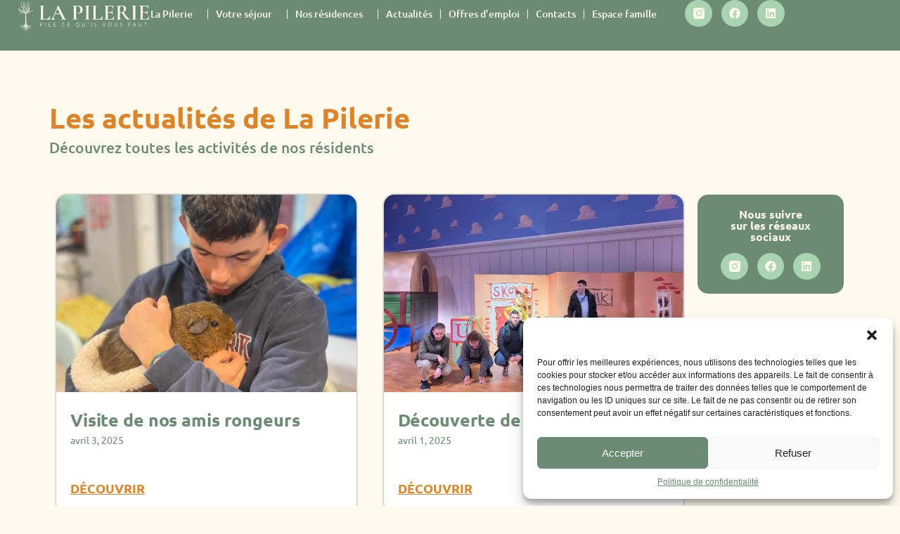

--- FILE ---
content_type: text/html; charset=UTF-8
request_url: https://pilerie.be/2023/04/
body_size: 15324
content:
<!doctype html>
<html lang="fr-FR">
<head>
	<meta charset="UTF-8">
	<meta name="viewport" content="width=device-width, initial-scale=1">
	<link rel="profile" href="https://gmpg.org/xfn/11">
	<title>La Pilerie</title>
<meta name='robots' content='max-image-preview:large' />
<link rel="alternate" type="application/rss+xml" title="La Pilerie &raquo; Flux" href="https://pilerie.be/feed/" />
<link rel="alternate" type="application/rss+xml" title="La Pilerie &raquo; Flux des commentaires" href="https://pilerie.be/comments/feed/" />
<style id='wp-img-auto-sizes-contain-inline-css'>
img:is([sizes=auto i],[sizes^="auto," i]){contain-intrinsic-size:3000px 1500px}
/*# sourceURL=wp-img-auto-sizes-contain-inline-css */
</style>
<style id='wp-emoji-styles-inline-css'>

	img.wp-smiley, img.emoji {
		display: inline !important;
		border: none !important;
		box-shadow: none !important;
		height: 1em !important;
		width: 1em !important;
		margin: 0 0.07em !important;
		vertical-align: -0.1em !important;
		background: none !important;
		padding: 0 !important;
	}
/*# sourceURL=wp-emoji-styles-inline-css */
</style>
<link rel='stylesheet' id='wp-block-library-css' href='https://pilerie.be/wp-includes/css/dist/block-library/style.min.css?ver=6.9' media='all' />
<style id='global-styles-inline-css'>
:root{--wp--preset--aspect-ratio--square: 1;--wp--preset--aspect-ratio--4-3: 4/3;--wp--preset--aspect-ratio--3-4: 3/4;--wp--preset--aspect-ratio--3-2: 3/2;--wp--preset--aspect-ratio--2-3: 2/3;--wp--preset--aspect-ratio--16-9: 16/9;--wp--preset--aspect-ratio--9-16: 9/16;--wp--preset--color--black: #000000;--wp--preset--color--cyan-bluish-gray: #abb8c3;--wp--preset--color--white: #ffffff;--wp--preset--color--pale-pink: #f78da7;--wp--preset--color--vivid-red: #cf2e2e;--wp--preset--color--luminous-vivid-orange: #ff6900;--wp--preset--color--luminous-vivid-amber: #fcb900;--wp--preset--color--light-green-cyan: #7bdcb5;--wp--preset--color--vivid-green-cyan: #00d084;--wp--preset--color--pale-cyan-blue: #8ed1fc;--wp--preset--color--vivid-cyan-blue: #0693e3;--wp--preset--color--vivid-purple: #9b51e0;--wp--preset--gradient--vivid-cyan-blue-to-vivid-purple: linear-gradient(135deg,rgb(6,147,227) 0%,rgb(155,81,224) 100%);--wp--preset--gradient--light-green-cyan-to-vivid-green-cyan: linear-gradient(135deg,rgb(122,220,180) 0%,rgb(0,208,130) 100%);--wp--preset--gradient--luminous-vivid-amber-to-luminous-vivid-orange: linear-gradient(135deg,rgb(252,185,0) 0%,rgb(255,105,0) 100%);--wp--preset--gradient--luminous-vivid-orange-to-vivid-red: linear-gradient(135deg,rgb(255,105,0) 0%,rgb(207,46,46) 100%);--wp--preset--gradient--very-light-gray-to-cyan-bluish-gray: linear-gradient(135deg,rgb(238,238,238) 0%,rgb(169,184,195) 100%);--wp--preset--gradient--cool-to-warm-spectrum: linear-gradient(135deg,rgb(74,234,220) 0%,rgb(151,120,209) 20%,rgb(207,42,186) 40%,rgb(238,44,130) 60%,rgb(251,105,98) 80%,rgb(254,248,76) 100%);--wp--preset--gradient--blush-light-purple: linear-gradient(135deg,rgb(255,206,236) 0%,rgb(152,150,240) 100%);--wp--preset--gradient--blush-bordeaux: linear-gradient(135deg,rgb(254,205,165) 0%,rgb(254,45,45) 50%,rgb(107,0,62) 100%);--wp--preset--gradient--luminous-dusk: linear-gradient(135deg,rgb(255,203,112) 0%,rgb(199,81,192) 50%,rgb(65,88,208) 100%);--wp--preset--gradient--pale-ocean: linear-gradient(135deg,rgb(255,245,203) 0%,rgb(182,227,212) 50%,rgb(51,167,181) 100%);--wp--preset--gradient--electric-grass: linear-gradient(135deg,rgb(202,248,128) 0%,rgb(113,206,126) 100%);--wp--preset--gradient--midnight: linear-gradient(135deg,rgb(2,3,129) 0%,rgb(40,116,252) 100%);--wp--preset--font-size--small: 13px;--wp--preset--font-size--medium: 20px;--wp--preset--font-size--large: 36px;--wp--preset--font-size--x-large: 42px;--wp--preset--spacing--20: 0.44rem;--wp--preset--spacing--30: 0.67rem;--wp--preset--spacing--40: 1rem;--wp--preset--spacing--50: 1.5rem;--wp--preset--spacing--60: 2.25rem;--wp--preset--spacing--70: 3.38rem;--wp--preset--spacing--80: 5.06rem;--wp--preset--shadow--natural: 6px 6px 9px rgba(0, 0, 0, 0.2);--wp--preset--shadow--deep: 12px 12px 50px rgba(0, 0, 0, 0.4);--wp--preset--shadow--sharp: 6px 6px 0px rgba(0, 0, 0, 0.2);--wp--preset--shadow--outlined: 6px 6px 0px -3px rgb(255, 255, 255), 6px 6px rgb(0, 0, 0);--wp--preset--shadow--crisp: 6px 6px 0px rgb(0, 0, 0);}:root { --wp--style--global--content-size: 800px;--wp--style--global--wide-size: 1200px; }:where(body) { margin: 0; }.wp-site-blocks > .alignleft { float: left; margin-right: 2em; }.wp-site-blocks > .alignright { float: right; margin-left: 2em; }.wp-site-blocks > .aligncenter { justify-content: center; margin-left: auto; margin-right: auto; }:where(.wp-site-blocks) > * { margin-block-start: 24px; margin-block-end: 0; }:where(.wp-site-blocks) > :first-child { margin-block-start: 0; }:where(.wp-site-blocks) > :last-child { margin-block-end: 0; }:root { --wp--style--block-gap: 24px; }:root :where(.is-layout-flow) > :first-child{margin-block-start: 0;}:root :where(.is-layout-flow) > :last-child{margin-block-end: 0;}:root :where(.is-layout-flow) > *{margin-block-start: 24px;margin-block-end: 0;}:root :where(.is-layout-constrained) > :first-child{margin-block-start: 0;}:root :where(.is-layout-constrained) > :last-child{margin-block-end: 0;}:root :where(.is-layout-constrained) > *{margin-block-start: 24px;margin-block-end: 0;}:root :where(.is-layout-flex){gap: 24px;}:root :where(.is-layout-grid){gap: 24px;}.is-layout-flow > .alignleft{float: left;margin-inline-start: 0;margin-inline-end: 2em;}.is-layout-flow > .alignright{float: right;margin-inline-start: 2em;margin-inline-end: 0;}.is-layout-flow > .aligncenter{margin-left: auto !important;margin-right: auto !important;}.is-layout-constrained > .alignleft{float: left;margin-inline-start: 0;margin-inline-end: 2em;}.is-layout-constrained > .alignright{float: right;margin-inline-start: 2em;margin-inline-end: 0;}.is-layout-constrained > .aligncenter{margin-left: auto !important;margin-right: auto !important;}.is-layout-constrained > :where(:not(.alignleft):not(.alignright):not(.alignfull)){max-width: var(--wp--style--global--content-size);margin-left: auto !important;margin-right: auto !important;}.is-layout-constrained > .alignwide{max-width: var(--wp--style--global--wide-size);}body .is-layout-flex{display: flex;}.is-layout-flex{flex-wrap: wrap;align-items: center;}.is-layout-flex > :is(*, div){margin: 0;}body .is-layout-grid{display: grid;}.is-layout-grid > :is(*, div){margin: 0;}body{padding-top: 0px;padding-right: 0px;padding-bottom: 0px;padding-left: 0px;}a:where(:not(.wp-element-button)){text-decoration: underline;}:root :where(.wp-element-button, .wp-block-button__link){background-color: #32373c;border-width: 0;color: #fff;font-family: inherit;font-size: inherit;font-style: inherit;font-weight: inherit;letter-spacing: inherit;line-height: inherit;padding-top: calc(0.667em + 2px);padding-right: calc(1.333em + 2px);padding-bottom: calc(0.667em + 2px);padding-left: calc(1.333em + 2px);text-decoration: none;text-transform: inherit;}.has-black-color{color: var(--wp--preset--color--black) !important;}.has-cyan-bluish-gray-color{color: var(--wp--preset--color--cyan-bluish-gray) !important;}.has-white-color{color: var(--wp--preset--color--white) !important;}.has-pale-pink-color{color: var(--wp--preset--color--pale-pink) !important;}.has-vivid-red-color{color: var(--wp--preset--color--vivid-red) !important;}.has-luminous-vivid-orange-color{color: var(--wp--preset--color--luminous-vivid-orange) !important;}.has-luminous-vivid-amber-color{color: var(--wp--preset--color--luminous-vivid-amber) !important;}.has-light-green-cyan-color{color: var(--wp--preset--color--light-green-cyan) !important;}.has-vivid-green-cyan-color{color: var(--wp--preset--color--vivid-green-cyan) !important;}.has-pale-cyan-blue-color{color: var(--wp--preset--color--pale-cyan-blue) !important;}.has-vivid-cyan-blue-color{color: var(--wp--preset--color--vivid-cyan-blue) !important;}.has-vivid-purple-color{color: var(--wp--preset--color--vivid-purple) !important;}.has-black-background-color{background-color: var(--wp--preset--color--black) !important;}.has-cyan-bluish-gray-background-color{background-color: var(--wp--preset--color--cyan-bluish-gray) !important;}.has-white-background-color{background-color: var(--wp--preset--color--white) !important;}.has-pale-pink-background-color{background-color: var(--wp--preset--color--pale-pink) !important;}.has-vivid-red-background-color{background-color: var(--wp--preset--color--vivid-red) !important;}.has-luminous-vivid-orange-background-color{background-color: var(--wp--preset--color--luminous-vivid-orange) !important;}.has-luminous-vivid-amber-background-color{background-color: var(--wp--preset--color--luminous-vivid-amber) !important;}.has-light-green-cyan-background-color{background-color: var(--wp--preset--color--light-green-cyan) !important;}.has-vivid-green-cyan-background-color{background-color: var(--wp--preset--color--vivid-green-cyan) !important;}.has-pale-cyan-blue-background-color{background-color: var(--wp--preset--color--pale-cyan-blue) !important;}.has-vivid-cyan-blue-background-color{background-color: var(--wp--preset--color--vivid-cyan-blue) !important;}.has-vivid-purple-background-color{background-color: var(--wp--preset--color--vivid-purple) !important;}.has-black-border-color{border-color: var(--wp--preset--color--black) !important;}.has-cyan-bluish-gray-border-color{border-color: var(--wp--preset--color--cyan-bluish-gray) !important;}.has-white-border-color{border-color: var(--wp--preset--color--white) !important;}.has-pale-pink-border-color{border-color: var(--wp--preset--color--pale-pink) !important;}.has-vivid-red-border-color{border-color: var(--wp--preset--color--vivid-red) !important;}.has-luminous-vivid-orange-border-color{border-color: var(--wp--preset--color--luminous-vivid-orange) !important;}.has-luminous-vivid-amber-border-color{border-color: var(--wp--preset--color--luminous-vivid-amber) !important;}.has-light-green-cyan-border-color{border-color: var(--wp--preset--color--light-green-cyan) !important;}.has-vivid-green-cyan-border-color{border-color: var(--wp--preset--color--vivid-green-cyan) !important;}.has-pale-cyan-blue-border-color{border-color: var(--wp--preset--color--pale-cyan-blue) !important;}.has-vivid-cyan-blue-border-color{border-color: var(--wp--preset--color--vivid-cyan-blue) !important;}.has-vivid-purple-border-color{border-color: var(--wp--preset--color--vivid-purple) !important;}.has-vivid-cyan-blue-to-vivid-purple-gradient-background{background: var(--wp--preset--gradient--vivid-cyan-blue-to-vivid-purple) !important;}.has-light-green-cyan-to-vivid-green-cyan-gradient-background{background: var(--wp--preset--gradient--light-green-cyan-to-vivid-green-cyan) !important;}.has-luminous-vivid-amber-to-luminous-vivid-orange-gradient-background{background: var(--wp--preset--gradient--luminous-vivid-amber-to-luminous-vivid-orange) !important;}.has-luminous-vivid-orange-to-vivid-red-gradient-background{background: var(--wp--preset--gradient--luminous-vivid-orange-to-vivid-red) !important;}.has-very-light-gray-to-cyan-bluish-gray-gradient-background{background: var(--wp--preset--gradient--very-light-gray-to-cyan-bluish-gray) !important;}.has-cool-to-warm-spectrum-gradient-background{background: var(--wp--preset--gradient--cool-to-warm-spectrum) !important;}.has-blush-light-purple-gradient-background{background: var(--wp--preset--gradient--blush-light-purple) !important;}.has-blush-bordeaux-gradient-background{background: var(--wp--preset--gradient--blush-bordeaux) !important;}.has-luminous-dusk-gradient-background{background: var(--wp--preset--gradient--luminous-dusk) !important;}.has-pale-ocean-gradient-background{background: var(--wp--preset--gradient--pale-ocean) !important;}.has-electric-grass-gradient-background{background: var(--wp--preset--gradient--electric-grass) !important;}.has-midnight-gradient-background{background: var(--wp--preset--gradient--midnight) !important;}.has-small-font-size{font-size: var(--wp--preset--font-size--small) !important;}.has-medium-font-size{font-size: var(--wp--preset--font-size--medium) !important;}.has-large-font-size{font-size: var(--wp--preset--font-size--large) !important;}.has-x-large-font-size{font-size: var(--wp--preset--font-size--x-large) !important;}
/*# sourceURL=global-styles-inline-css */
</style>

<link rel='stylesheet' id='cmplz-general-css' href='https://pilerie.be/wp-content/plugins/complianz-gdpr/assets/css/cookieblocker.min.css?ver=1751809251' media='all' />
<link rel='stylesheet' id='hello-elementor-css' href='https://pilerie.be/wp-content/themes/hello-elementor/assets/css/reset.css?ver=3.4.4' media='all' />
<link rel='stylesheet' id='hello-elementor-theme-style-css' href='https://pilerie.be/wp-content/themes/hello-elementor/assets/css/theme.css?ver=3.4.4' media='all' />
<link rel='stylesheet' id='hello-elementor-header-footer-css' href='https://pilerie.be/wp-content/themes/hello-elementor/assets/css/header-footer.css?ver=3.4.4' media='all' />
<link rel='stylesheet' id='elementor-frontend-css' href='https://pilerie.be/wp-content/plugins/elementor/assets/css/frontend.min.css?ver=3.30.0' media='all' />
<link rel='stylesheet' id='elementor-post-8-css' href='https://pilerie.be/wp-content/uploads/elementor/css/post-8.css?ver=1765383607' media='all' />
<link rel='stylesheet' id='widget-image-css' href='https://pilerie.be/wp-content/plugins/elementor/assets/css/widget-image.min.css?ver=3.30.0' media='all' />
<link rel='stylesheet' id='widget-nav-menu-css' href='https://pilerie.be/wp-content/plugins/elementor-pro/assets/css/widget-nav-menu.min.css?ver=3.27.3' media='all' />
<link rel='stylesheet' id='e-animation-grow-css' href='https://pilerie.be/wp-content/plugins/elementor/assets/lib/animations/styles/e-animation-grow.min.css?ver=3.30.0' media='all' />
<link rel='stylesheet' id='widget-social-icons-css' href='https://pilerie.be/wp-content/plugins/elementor/assets/css/widget-social-icons.min.css?ver=3.30.0' media='all' />
<link rel='stylesheet' id='e-apple-webkit-css' href='https://pilerie.be/wp-content/plugins/elementor/assets/css/conditionals/apple-webkit.min.css?ver=3.30.0' media='all' />
<link rel='stylesheet' id='widget-heading-css' href='https://pilerie.be/wp-content/plugins/elementor/assets/css/widget-heading.min.css?ver=3.30.0' media='all' />
<link rel='stylesheet' id='widget-posts-css' href='https://pilerie.be/wp-content/plugins/elementor-pro/assets/css/widget-posts.min.css?ver=3.27.3' media='all' />
<link rel='stylesheet' id='elementor-post-149-css' href='https://pilerie.be/wp-content/uploads/elementor/css/post-149.css?ver=1765383607' media='all' />
<link rel='stylesheet' id='elementor-post-612-css' href='https://pilerie.be/wp-content/uploads/elementor/css/post-612.css?ver=1765383608' media='all' />
<link rel='stylesheet' id='elementor-post-671-css' href='https://pilerie.be/wp-content/uploads/elementor/css/post-671.css?ver=1765390479' media='all' />
<link rel='stylesheet' id='axeptio/main-css' href='https://pilerie.be/wp-content/plugins/axeptio-sdk-integration/dist/css/frontend/main.css' media='all' />
<link rel='stylesheet' id='elementor-gf-local-ubuntu-css' href='https://pilerie.be/wp-content/uploads/elementor/google-fonts/css/ubuntu.css?ver=1742248471' media='all' />
<script src="https://pilerie.be/wp-includes/js/jquery/jquery.min.js?ver=3.7.1" id="jquery-core-js"></script>
<script src="https://pilerie.be/wp-includes/js/jquery/jquery-migrate.min.js?ver=3.4.1" id="jquery-migrate-js"></script>
<link rel="https://api.w.org/" href="https://pilerie.be/wp-json/" /><link rel="EditURI" type="application/rsd+xml" title="RSD" href="https://pilerie.be/xmlrpc.php?rsd" />
<meta name="generator" content="WordPress 6.9" />
			<style>.cmplz-hidden {
					display: none !important;
				}</style><meta name="generator" content="Elementor 3.30.0; features: e_font_icon_svg, additional_custom_breakpoints, e_element_cache; settings: css_print_method-external, google_font-enabled, font_display-swap">
			<style>
				.e-con.e-parent:nth-of-type(n+4):not(.e-lazyloaded):not(.e-no-lazyload),
				.e-con.e-parent:nth-of-type(n+4):not(.e-lazyloaded):not(.e-no-lazyload) * {
					background-image: none !important;
				}
				@media screen and (max-height: 1024px) {
					.e-con.e-parent:nth-of-type(n+3):not(.e-lazyloaded):not(.e-no-lazyload),
					.e-con.e-parent:nth-of-type(n+3):not(.e-lazyloaded):not(.e-no-lazyload) * {
						background-image: none !important;
					}
				}
				@media screen and (max-height: 640px) {
					.e-con.e-parent:nth-of-type(n+2):not(.e-lazyloaded):not(.e-no-lazyload),
					.e-con.e-parent:nth-of-type(n+2):not(.e-lazyloaded):not(.e-no-lazyload) * {
						background-image: none !important;
					}
				}
			</style>
			<link rel="icon" href="https://pilerie.be/wp-content/uploads/2024/11/FAVICON-150x150.jpg" sizes="32x32" />
<link rel="icon" href="https://pilerie.be/wp-content/uploads/2024/11/FAVICON-300x300.jpg" sizes="192x192" />
<link rel="apple-touch-icon" href="https://pilerie.be/wp-content/uploads/2024/11/FAVICON-300x300.jpg" />
<meta name="msapplication-TileImage" content="https://pilerie.be/wp-content/uploads/2024/11/FAVICON-300x300.jpg" />
</head>
<body class="archive date wp-custom-logo wp-embed-responsive wp-theme-hello-elementor hello-elementor-default elementor-page-671 elementor-default elementor-template-full-width elementor-kit-8">


<a class="skip-link screen-reader-text" href="#content">Aller au contenu</a>

		<div data-elementor-type="header" data-elementor-id="149" class="elementor elementor-149 elementor-location-header" data-elementor-post-type="elementor_library">
			<div class="elementor-element elementor-element-39eff4da e-con-full e-flex e-con e-parent" data-id="39eff4da" data-element_type="container" data-settings="{&quot;background_background&quot;:&quot;classic&quot;}">
				<div class="elementor-element elementor-element-5ec8d777 elementor-widget-mobile__width-initial elementor-widget elementor-widget-image" data-id="5ec8d777" data-element_type="widget" data-widget_type="image.default">
				<div class="elementor-widget-container">
																<a href="https://pilerie.be">
							<img width="186" height="43" src="https://pilerie.be/wp-content/uploads/2024/11/logo-lapilerie.svg" class="attachment-full size-full wp-image-20" alt="" />								</a>
															</div>
				</div>
				<div class="elementor-element elementor-element-7ac64bb3 elementor-nav-menu__align-center elementor-nav-menu--stretch elementor-nav-menu--dropdown-tablet elementor-nav-menu__text-align-aside elementor-nav-menu--toggle elementor-nav-menu--burger elementor-widget elementor-widget-nav-menu" data-id="7ac64bb3" data-element_type="widget" data-settings="{&quot;full_width&quot;:&quot;stretch&quot;,&quot;submenu_icon&quot;:{&quot;value&quot;:&quot;&lt;i class=\&quot;\&quot;&gt;&lt;\/i&gt;&quot;,&quot;library&quot;:&quot;&quot;},&quot;layout&quot;:&quot;horizontal&quot;,&quot;toggle&quot;:&quot;burger&quot;}" data-widget_type="nav-menu.default">
				<div class="elementor-widget-container">
								<nav aria-label="Menu" class="elementor-nav-menu--main elementor-nav-menu__container elementor-nav-menu--layout-horizontal e--pointer-underline e--animation-fade">
				<ul id="menu-1-7ac64bb3" class="elementor-nav-menu"><li class="menu-item menu-item-type-custom menu-item-object-custom menu-item-has-children menu-item-35"><a href="/vision-missions-et-valeurs/" class="elementor-item">La Pilerie</a>
<ul class="sub-menu elementor-nav-menu--dropdown">
	<li class="menu-item menu-item-type-post_type menu-item-object-page menu-item-38"><a href="https://pilerie.be/lhistorique/" class="elementor-sub-item">L’historique</a></li>
	<li class="menu-item menu-item-type-post_type menu-item-object-page menu-item-30"><a href="https://pilerie.be/vision-missions-et-valeurs/" class="elementor-sub-item">Vision, Missions, Valeurs</a></li>
	<li class="menu-item menu-item-type-post_type menu-item-object-page menu-item-640"><a href="https://pilerie.be/organigramme/" class="elementor-sub-item">Organigramme</a></li>
	<li class="menu-item menu-item-type-post_type menu-item-object-page menu-item-79"><a href="https://pilerie.be/certifications/" class="elementor-sub-item">Certifications</a></li>
</ul>
</li>
<li class="menu-item menu-item-type-custom menu-item-object-custom menu-item-has-children menu-item-82"><a href="#" class="elementor-item elementor-item-anchor">Votre séjour</a>
<ul class="sub-menu elementor-nav-menu--dropdown">
	<li class="menu-item menu-item-type-post_type menu-item-object-page menu-item-236"><a href="https://pilerie.be/les-activites/" class="elementor-sub-item">Les activités</a></li>
	<li class="menu-item menu-item-type-post_type menu-item-object-page menu-item-83"><a href="https://pilerie.be/dossier-dadmission/" class="elementor-sub-item">Dossier d’admission</a></li>
</ul>
</li>
<li class="menu-item menu-item-type-post_type menu-item-object-page menu-item-has-children menu-item-169"><a href="https://pilerie.be/nos-residences/" class="elementor-item">Nos résidences</a>
<ul class="sub-menu elementor-nav-menu--dropdown">
	<li class="menu-item menu-item-type-post_type menu-item-object-page menu-item-495"><a href="https://pilerie.be/nos-residences/au-coeur-de-la-ville/" class="elementor-sub-item">Au coeur de la ville</a></li>
	<li class="menu-item menu-item-type-post_type menu-item-object-page menu-item-394"><a href="https://pilerie.be/nos-residences/azimut/" class="elementor-sub-item">Azimut</a></li>
	<li class="menu-item menu-item-type-post_type menu-item-object-page menu-item-340"><a href="https://pilerie.be/nos-residences/chrysalide/" class="elementor-sub-item">Chrysalide</a></li>
	<li class="menu-item menu-item-type-post_type menu-item-object-page menu-item-393"><a href="https://pilerie.be/nos-residences/cigalou/" class="elementor-sub-item">Cigalou</a></li>
	<li class="menu-item menu-item-type-post_type menu-item-object-page menu-item-251"><a href="https://pilerie.be/nos-residences/egide/" class="elementor-sub-item">Egide</a></li>
	<li class="menu-item menu-item-type-post_type menu-item-object-page menu-item-341"><a href="https://pilerie.be/nos-residences/hermione/" class="elementor-sub-item">Hermione</a></li>
	<li class="menu-item menu-item-type-post_type menu-item-object-page menu-item-494"><a href="https://pilerie.be/nos-residences/la-pilerie/" class="elementor-sub-item">La Pilerie</a></li>
	<li class="menu-item menu-item-type-post_type menu-item-object-page menu-item-585"><a href="https://pilerie.be/nos-residences/chez-nous/" class="elementor-sub-item">Chez nous</a></li>
	<li class="menu-item menu-item-type-post_type menu-item-object-page menu-item-584"><a href="https://pilerie.be/nos-residences/tandem/" class="elementor-sub-item">Tandem</a></li>
</ul>
</li>
<li class="menu-item menu-item-type-post_type menu-item-object-page current_page_parent menu-item-666"><a href="https://pilerie.be/actualites/" class="elementor-item">Actualités</a></li>
<li class="menu-item menu-item-type-post_type menu-item-object-page menu-item-611"><a href="https://pilerie.be/offres-demploi/" class="elementor-item">Offres d’emploi</a></li>
<li class="menu-item menu-item-type-post_type menu-item-object-page menu-item-81"><a href="https://pilerie.be/contacts/" class="elementor-item">Contacts</a></li>
<li class="menu-item menu-item-type-post_type menu-item-object-page menu-item-80"><a href="https://pilerie.be/espace-famille/" class="elementor-item">Espace famille</a></li>
</ul>			</nav>
					<div class="elementor-menu-toggle" role="button" tabindex="0" aria-label="Permuter le menu" aria-expanded="false">
			<svg aria-hidden="true" role="presentation" class="elementor-menu-toggle__icon--open e-font-icon-svg e-eicon-menu-bar" viewBox="0 0 1000 1000" xmlns="http://www.w3.org/2000/svg"><path d="M104 333H896C929 333 958 304 958 271S929 208 896 208H104C71 208 42 237 42 271S71 333 104 333ZM104 583H896C929 583 958 554 958 521S929 458 896 458H104C71 458 42 487 42 521S71 583 104 583ZM104 833H896C929 833 958 804 958 771S929 708 896 708H104C71 708 42 737 42 771S71 833 104 833Z"></path></svg><svg aria-hidden="true" role="presentation" class="elementor-menu-toggle__icon--close e-font-icon-svg e-eicon-close" viewBox="0 0 1000 1000" xmlns="http://www.w3.org/2000/svg"><path d="M742 167L500 408 258 167C246 154 233 150 217 150 196 150 179 158 167 167 154 179 150 196 150 212 150 229 154 242 171 254L408 500 167 742C138 771 138 800 167 829 196 858 225 858 254 829L496 587 738 829C750 842 767 846 783 846 800 846 817 842 829 829 842 817 846 804 846 783 846 767 842 750 829 737L588 500 833 258C863 229 863 200 833 171 804 137 775 137 742 167Z"></path></svg>		</div>
					<nav class="elementor-nav-menu--dropdown elementor-nav-menu__container" aria-hidden="true">
				<ul id="menu-2-7ac64bb3" class="elementor-nav-menu"><li class="menu-item menu-item-type-custom menu-item-object-custom menu-item-has-children menu-item-35"><a href="/vision-missions-et-valeurs/" class="elementor-item" tabindex="-1">La Pilerie</a>
<ul class="sub-menu elementor-nav-menu--dropdown">
	<li class="menu-item menu-item-type-post_type menu-item-object-page menu-item-38"><a href="https://pilerie.be/lhistorique/" class="elementor-sub-item" tabindex="-1">L’historique</a></li>
	<li class="menu-item menu-item-type-post_type menu-item-object-page menu-item-30"><a href="https://pilerie.be/vision-missions-et-valeurs/" class="elementor-sub-item" tabindex="-1">Vision, Missions, Valeurs</a></li>
	<li class="menu-item menu-item-type-post_type menu-item-object-page menu-item-640"><a href="https://pilerie.be/organigramme/" class="elementor-sub-item" tabindex="-1">Organigramme</a></li>
	<li class="menu-item menu-item-type-post_type menu-item-object-page menu-item-79"><a href="https://pilerie.be/certifications/" class="elementor-sub-item" tabindex="-1">Certifications</a></li>
</ul>
</li>
<li class="menu-item menu-item-type-custom menu-item-object-custom menu-item-has-children menu-item-82"><a href="#" class="elementor-item elementor-item-anchor" tabindex="-1">Votre séjour</a>
<ul class="sub-menu elementor-nav-menu--dropdown">
	<li class="menu-item menu-item-type-post_type menu-item-object-page menu-item-236"><a href="https://pilerie.be/les-activites/" class="elementor-sub-item" tabindex="-1">Les activités</a></li>
	<li class="menu-item menu-item-type-post_type menu-item-object-page menu-item-83"><a href="https://pilerie.be/dossier-dadmission/" class="elementor-sub-item" tabindex="-1">Dossier d’admission</a></li>
</ul>
</li>
<li class="menu-item menu-item-type-post_type menu-item-object-page menu-item-has-children menu-item-169"><a href="https://pilerie.be/nos-residences/" class="elementor-item" tabindex="-1">Nos résidences</a>
<ul class="sub-menu elementor-nav-menu--dropdown">
	<li class="menu-item menu-item-type-post_type menu-item-object-page menu-item-495"><a href="https://pilerie.be/nos-residences/au-coeur-de-la-ville/" class="elementor-sub-item" tabindex="-1">Au coeur de la ville</a></li>
	<li class="menu-item menu-item-type-post_type menu-item-object-page menu-item-394"><a href="https://pilerie.be/nos-residences/azimut/" class="elementor-sub-item" tabindex="-1">Azimut</a></li>
	<li class="menu-item menu-item-type-post_type menu-item-object-page menu-item-340"><a href="https://pilerie.be/nos-residences/chrysalide/" class="elementor-sub-item" tabindex="-1">Chrysalide</a></li>
	<li class="menu-item menu-item-type-post_type menu-item-object-page menu-item-393"><a href="https://pilerie.be/nos-residences/cigalou/" class="elementor-sub-item" tabindex="-1">Cigalou</a></li>
	<li class="menu-item menu-item-type-post_type menu-item-object-page menu-item-251"><a href="https://pilerie.be/nos-residences/egide/" class="elementor-sub-item" tabindex="-1">Egide</a></li>
	<li class="menu-item menu-item-type-post_type menu-item-object-page menu-item-341"><a href="https://pilerie.be/nos-residences/hermione/" class="elementor-sub-item" tabindex="-1">Hermione</a></li>
	<li class="menu-item menu-item-type-post_type menu-item-object-page menu-item-494"><a href="https://pilerie.be/nos-residences/la-pilerie/" class="elementor-sub-item" tabindex="-1">La Pilerie</a></li>
	<li class="menu-item menu-item-type-post_type menu-item-object-page menu-item-585"><a href="https://pilerie.be/nos-residences/chez-nous/" class="elementor-sub-item" tabindex="-1">Chez nous</a></li>
	<li class="menu-item menu-item-type-post_type menu-item-object-page menu-item-584"><a href="https://pilerie.be/nos-residences/tandem/" class="elementor-sub-item" tabindex="-1">Tandem</a></li>
</ul>
</li>
<li class="menu-item menu-item-type-post_type menu-item-object-page current_page_parent menu-item-666"><a href="https://pilerie.be/actualites/" class="elementor-item" tabindex="-1">Actualités</a></li>
<li class="menu-item menu-item-type-post_type menu-item-object-page menu-item-611"><a href="https://pilerie.be/offres-demploi/" class="elementor-item" tabindex="-1">Offres d’emploi</a></li>
<li class="menu-item menu-item-type-post_type menu-item-object-page menu-item-81"><a href="https://pilerie.be/contacts/" class="elementor-item" tabindex="-1">Contacts</a></li>
<li class="menu-item menu-item-type-post_type menu-item-object-page menu-item-80"><a href="https://pilerie.be/espace-famille/" class="elementor-item" tabindex="-1">Espace famille</a></li>
</ul>			</nav>
						</div>
				</div>
				<div class="elementor-element elementor-element-50f09fc6 elementor-shape-circle e-grid-align-right elementor-widget__width-initial elementor-widget-mobile__width-auto elementor-grid-3 elementor-widget elementor-widget-social-icons" data-id="50f09fc6" data-element_type="widget" data-widget_type="social-icons.default">
				<div class="elementor-widget-container">
							<div class="elementor-social-icons-wrapper elementor-grid" role="list">
							<span class="elementor-grid-item" role="listitem">
					<a class="elementor-icon elementor-social-icon elementor-social-icon- elementor-animation-grow elementor-repeater-item-12ecc50" href="https://www.instagram.com/lapilerie/?hl=fr" target="_blank">
						<span class="elementor-screen-only"></span>
						<svg xmlns="http://www.w3.org/2000/svg" id="b62454c0-0463-412a-9492-fabdb97c2bec" data-name="Layer 1" width="21" height="21" viewBox="0 0 21 21"><path id="a9b4ec56-f47e-4995-bb27-f770c3d572e7" data-name="Combined-Shape" d="M15.9967,0A5.008,5.008,0,0,1,21,5.0033V15.9967A5.008,5.008,0,0,1,15.9967,21H5.0033A5.008,5.008,0,0,1,0,15.9967V5.0033A5.008,5.008,0,0,1,5.0033,0ZM10.5,5.04a5.46,5.46,0,1,0,5.46,5.46A5.46,5.46,0,0,0,10.5,5.04Zm0,1.68A3.78,3.78,0,1,1,6.72,10.5,3.78,3.78,0,0,1,10.5,6.72Zm6.09-3.78a1.47,1.47,0,1,0,1.47,1.47A1.47,1.47,0,0,0,16.59,2.94Z" style="fill-rule:evenodd"></path></svg>					</a>
				</span>
							<span class="elementor-grid-item" role="listitem">
					<a class="elementor-icon elementor-social-icon elementor-social-icon-facebook elementor-animation-grow elementor-repeater-item-c2a9a98" href="https://www.facebook.com/LaPilerie" target="_blank">
						<span class="elementor-screen-only">Facebook</span>
						<svg class="e-font-icon-svg e-fab-facebook" viewBox="0 0 512 512" xmlns="http://www.w3.org/2000/svg"><path d="M504 256C504 119 393 8 256 8S8 119 8 256c0 123.78 90.69 226.38 209.25 245V327.69h-63V256h63v-54.64c0-62.15 37-96.48 93.67-96.48 27.14 0 55.52 4.84 55.52 4.84v61h-31.28c-30.8 0-40.41 19.12-40.41 38.73V256h68.78l-11 71.69h-57.78V501C413.31 482.38 504 379.78 504 256z"></path></svg>					</a>
				</span>
							<span class="elementor-grid-item" role="listitem">
					<a class="elementor-icon elementor-social-icon elementor-social-icon-linkedin elementor-animation-grow elementor-repeater-item-e306fc3" href="https://www.linkedin.com/company/la-pilerie/?originalSubdomain=fr" target="_blank">
						<span class="elementor-screen-only">Linkedin</span>
						<svg class="e-font-icon-svg e-fab-linkedin" viewBox="0 0 448 512" xmlns="http://www.w3.org/2000/svg"><path d="M416 32H31.9C14.3 32 0 46.5 0 64.3v383.4C0 465.5 14.3 480 31.9 480H416c17.6 0 32-14.5 32-32.3V64.3c0-17.8-14.4-32.3-32-32.3zM135.4 416H69V202.2h66.5V416zm-33.2-243c-21.3 0-38.5-17.3-38.5-38.5S80.9 96 102.2 96c21.2 0 38.5 17.3 38.5 38.5 0 21.3-17.2 38.5-38.5 38.5zm282.1 243h-66.4V312c0-24.8-.5-56.7-34.5-56.7-34.6 0-39.9 27-39.9 54.9V416h-66.4V202.2h63.7v29.2h.9c8.9-16.8 30.6-34.5 62.9-34.5 67.2 0 79.7 44.3 79.7 101.9V416z"></path></svg>					</a>
				</span>
					</div>
						</div>
				</div>
				</div>
				</div>
				<div data-elementor-type="archive" data-elementor-id="671" class="elementor elementor-671 elementor-location-archive" data-elementor-post-type="elementor_library">
			<div class="elementor-element elementor-element-f8d3d5e e-flex e-con-boxed e-con e-parent" data-id="f8d3d5e" data-element_type="container">
					<div class="e-con-inner">
				<div class="elementor-element elementor-element-df95467 elementor-widget elementor-widget-heading" data-id="df95467" data-element_type="widget" data-widget_type="heading.default">
				<div class="elementor-widget-container">
					<h1 class="elementor-heading-title elementor-size-default">Les actualités de La Pilerie</h1>				</div>
				</div>
				<div class="elementor-element elementor-element-b74238d elementor-widget elementor-widget-heading" data-id="b74238d" data-element_type="widget" data-widget_type="heading.default">
				<div class="elementor-widget-container">
					<h3 class="elementor-heading-title elementor-size-default">Découvrez toutes les activités de nos résidents</h3>				</div>
				</div>
					</div>
				</div>
		<div class="elementor-element elementor-element-1bce0cc e-flex e-con-boxed e-con e-parent" data-id="1bce0cc" data-element_type="container">
					<div class="e-con-inner">
		<div class="elementor-element elementor-element-5ebb870 e-con-full e-flex e-con e-child" data-id="5ebb870" data-element_type="container">
		<div class="elementor-element elementor-element-627423d e-con-full e-flex e-con e-child" data-id="627423d" data-element_type="container">
				<div class="elementor-element elementor-element-c0bfe4e elementor-grid-tablet-1 elementor-grid-2 elementor-grid-mobile-1 elementor-posts--thumbnail-top elementor-widget elementor-widget-posts" data-id="c0bfe4e" data-element_type="widget" data-settings="{&quot;classic_row_gap_mobile&quot;:{&quot;unit&quot;:&quot;px&quot;,&quot;size&quot;:52,&quot;sizes&quot;:[]},&quot;pagination_type&quot;:&quot;numbers&quot;,&quot;classic_columns_tablet&quot;:&quot;1&quot;,&quot;classic_columns&quot;:&quot;2&quot;,&quot;classic_columns_mobile&quot;:&quot;1&quot;,&quot;classic_row_gap&quot;:{&quot;unit&quot;:&quot;px&quot;,&quot;size&quot;:35,&quot;sizes&quot;:[]},&quot;classic_row_gap_tablet&quot;:{&quot;unit&quot;:&quot;px&quot;,&quot;size&quot;:&quot;&quot;,&quot;sizes&quot;:[]}}" data-widget_type="posts.classic">
				<div class="elementor-widget-container">
							<div class="elementor-posts-container elementor-posts elementor-posts--skin-classic elementor-grid">
				<article class="elementor-post elementor-grid-item post-927 post type-post status-publish format-standard has-post-thumbnail hentry category-lapilerie">
				<a class="elementor-post__thumbnail__link" href="https://pilerie.be/visite-de-nos-amis-rongeurs/" tabindex="-1" >
			<div class="elementor-post__thumbnail"><img fetchpriority="high" width="768" height="1024" src="https://pilerie.be/wp-content/uploads/2025/04/475873084_1150830293719152_7088051454666685591_n-768x1024.jpg" class="attachment-medium_large size-medium_large wp-image-931" alt="" /></div>
		</a>
				<div class="elementor-post__text">
				<h3 class="elementor-post__title">
			<a href="https://pilerie.be/visite-de-nos-amis-rongeurs/" >
				Visite de nos amis rongeurs			</a>
		</h3>
				<div class="elementor-post__meta-data">
					<span class="elementor-post-date">
			avril 3, 2025		</span>
				</div>
		
		<a class="elementor-post__read-more" href="https://pilerie.be/visite-de-nos-amis-rongeurs/" aria-label="En savoir plus sur Visite de nos amis rongeurs" tabindex="-1" >
			DÉCOUVRIR		</a>

				</div>
				</article>
				<article class="elementor-post elementor-grid-item post-921 post type-post status-publish format-standard has-post-thumbnail hentry category-lapilerie">
				<a class="elementor-post__thumbnail__link" href="https://pilerie.be/visite-de-lexposition-pixar/" tabindex="-1" >
			<div class="elementor-post__thumbnail"><img width="768" height="576" src="https://pilerie.be/wp-content/uploads/2025/04/487935019_1198932752242239_2743340913955935921_n-768x576.jpg" class="attachment-medium_large size-medium_large wp-image-922" alt="" /></div>
		</a>
				<div class="elementor-post__text">
				<h3 class="elementor-post__title">
			<a href="https://pilerie.be/visite-de-lexposition-pixar/" >
				Découverte de l&rsquo;Exposition Pixar			</a>
		</h3>
				<div class="elementor-post__meta-data">
					<span class="elementor-post-date">
			avril 1, 2025		</span>
				</div>
		
		<a class="elementor-post__read-more" href="https://pilerie.be/visite-de-lexposition-pixar/" aria-label="En savoir plus sur Découverte de l&rsquo;Exposition Pixar" tabindex="-1" >
			DÉCOUVRIR		</a>

				</div>
				</article>
				<article class="elementor-post elementor-grid-item post-940 post type-post status-publish format-standard has-post-thumbnail hentry category-lapilerie">
				<a class="elementor-post__thumbnail__link" href="https://pilerie.be/visite-de-mons/" tabindex="-1" >
			<div class="elementor-post__thumbnail"><img loading="lazy" width="768" height="576" src="https://pilerie.be/wp-content/uploads/2025/04/475462839_1150833500385498_4616930988719676206_n-768x576.jpg" class="attachment-medium_large size-medium_large wp-image-944" alt="" /></div>
		</a>
				<div class="elementor-post__text">
				<h3 class="elementor-post__title">
			<a href="https://pilerie.be/visite-de-mons/" >
				Balade à Mons			</a>
		</h3>
				<div class="elementor-post__meta-data">
					<span class="elementor-post-date">
			février 5, 2025		</span>
				</div>
		
		<a class="elementor-post__read-more" href="https://pilerie.be/visite-de-mons/" aria-label="En savoir plus sur Balade à Mons" tabindex="-1" >
			DÉCOUVRIR		</a>

				</div>
				</article>
				<article class="elementor-post elementor-grid-item post-948 post type-post status-publish format-standard has-post-thumbnail hentry category-lapilerie">
				<a class="elementor-post__thumbnail__link" href="https://pilerie.be/doux-moment-avec-vaicko-%f0%9f%90%b6/" tabindex="-1" >
			<div class="elementor-post__thumbnail"><img loading="lazy" width="768" height="576" src="https://pilerie.be/wp-content/uploads/2025/04/473531725_1136013908534124_8498770967784882146_n-768x576.jpg" class="attachment-medium_large size-medium_large wp-image-952" alt="" /></div>
		</a>
				<div class="elementor-post__text">
				<h3 class="elementor-post__title">
			<a href="https://pilerie.be/doux-moment-avec-vaicko-%f0%9f%90%b6/" >
				Doux moment avec Vaicko 🐶			</a>
		</h3>
				<div class="elementor-post__meta-data">
					<span class="elementor-post-date">
			janvier 15, 2025		</span>
				</div>
		
		<a class="elementor-post__read-more" href="https://pilerie.be/doux-moment-avec-vaicko-%f0%9f%90%b6/" aria-label="En savoir plus sur Doux moment avec Vaicko 🐶" tabindex="-1" >
			DÉCOUVRIR		</a>

				</div>
				</article>
				<article class="elementor-post elementor-grid-item post-934 post type-post status-publish format-standard has-post-thumbnail hentry category-lapilerie">
				<a class="elementor-post__thumbnail__link" href="https://pilerie.be/bienvenue-en-2025/" tabindex="-1" >
			<div class="elementor-post__thumbnail"><img loading="lazy" width="768" height="1024" src="https://pilerie.be/wp-content/uploads/2025/04/473566259_1136011098534405_6088966575956447432_n-768x1024.jpg" class="attachment-medium_large size-medium_large wp-image-938" alt="" /></div>
		</a>
				<div class="elementor-post__text">
				<h3 class="elementor-post__title">
			<a href="https://pilerie.be/bienvenue-en-2025/" >
				Bienvenue en 2025 !			</a>
		</h3>
				<div class="elementor-post__meta-data">
					<span class="elementor-post-date">
			janvier 1, 2025		</span>
				</div>
		
		<a class="elementor-post__read-more" href="https://pilerie.be/bienvenue-en-2025/" aria-label="En savoir plus sur Bienvenue en 2025 !" tabindex="-1" >
			DÉCOUVRIR		</a>

				</div>
				</article>
				<article class="elementor-post elementor-grid-item post-806 post type-post status-publish format-standard has-post-thumbnail hentry category-lapilerie">
				<a class="elementor-post__thumbnail__link" href="https://pilerie.be/article-n1/" tabindex="-1" >
			<div class="elementor-post__thumbnail"><img loading="lazy" width="768" height="407" src="https://pilerie.be/wp-content/uploads/2024/11/CHEZNOUS-5-768x407.jpg" class="attachment-medium_large size-medium_large wp-image-580" alt="" /></div>
		</a>
				<div class="elementor-post__text">
				<h3 class="elementor-post__title">
			<a href="https://pilerie.be/article-n1/" >
				Article N°1			</a>
		</h3>
				<div class="elementor-post__meta-data">
					<span class="elementor-post-date">
			novembre 27, 2024		</span>
				</div>
		
		<a class="elementor-post__read-more" href="https://pilerie.be/article-n1/" aria-label="En savoir plus sur Article N°1" tabindex="-1" >
			DÉCOUVRIR		</a>

				</div>
				</article>
				</div>
		
						</div>
				</div>
				</div>
				</div>
		<div class="elementor-element elementor-element-76720d0 e-con-full e-flex e-con e-child" data-id="76720d0" data-element_type="container">
		<div class="elementor-element elementor-element-63988af e-con-full e-flex e-con e-child" data-id="63988af" data-element_type="container" data-settings="{&quot;background_background&quot;:&quot;classic&quot;}">
				<div class="elementor-element elementor-element-91e6ed8 elementor-widget elementor-widget-heading" data-id="91e6ed8" data-element_type="widget" data-widget_type="heading.default">
				<div class="elementor-widget-container">
					<h4 class="elementor-heading-title elementor-size-default">Nous suivre<br>
sur les réseaux sociaux</h4>				</div>
				</div>
				<div class="elementor-element elementor-element-9167859 elementor-shape-circle elementor-widget__width-initial elementor-widget-mobile__width-auto elementor-grid-3 e-grid-align-center elementor-widget elementor-widget-social-icons" data-id="9167859" data-element_type="widget" data-widget_type="social-icons.default">
				<div class="elementor-widget-container">
							<div class="elementor-social-icons-wrapper elementor-grid" role="list">
							<span class="elementor-grid-item" role="listitem">
					<a class="elementor-icon elementor-social-icon elementor-social-icon- elementor-animation-grow elementor-repeater-item-12ecc50" href="https://www.instagram.com/lapilerie/?hl=fr" target="_blank">
						<span class="elementor-screen-only"></span>
						<svg xmlns="http://www.w3.org/2000/svg" id="b62454c0-0463-412a-9492-fabdb97c2bec" data-name="Layer 1" width="21" height="21" viewBox="0 0 21 21"><path id="a9b4ec56-f47e-4995-bb27-f770c3d572e7" data-name="Combined-Shape" d="M15.9967,0A5.008,5.008,0,0,1,21,5.0033V15.9967A5.008,5.008,0,0,1,15.9967,21H5.0033A5.008,5.008,0,0,1,0,15.9967V5.0033A5.008,5.008,0,0,1,5.0033,0ZM10.5,5.04a5.46,5.46,0,1,0,5.46,5.46A5.46,5.46,0,0,0,10.5,5.04Zm0,1.68A3.78,3.78,0,1,1,6.72,10.5,3.78,3.78,0,0,1,10.5,6.72Zm6.09-3.78a1.47,1.47,0,1,0,1.47,1.47A1.47,1.47,0,0,0,16.59,2.94Z" style="fill-rule:evenodd"></path></svg>					</a>
				</span>
							<span class="elementor-grid-item" role="listitem">
					<a class="elementor-icon elementor-social-icon elementor-social-icon-facebook elementor-animation-grow elementor-repeater-item-c2a9a98" href="https://www.facebook.com/LaPilerie" target="_blank">
						<span class="elementor-screen-only">Facebook</span>
						<svg class="e-font-icon-svg e-fab-facebook" viewBox="0 0 512 512" xmlns="http://www.w3.org/2000/svg"><path d="M504 256C504 119 393 8 256 8S8 119 8 256c0 123.78 90.69 226.38 209.25 245V327.69h-63V256h63v-54.64c0-62.15 37-96.48 93.67-96.48 27.14 0 55.52 4.84 55.52 4.84v61h-31.28c-30.8 0-40.41 19.12-40.41 38.73V256h68.78l-11 71.69h-57.78V501C413.31 482.38 504 379.78 504 256z"></path></svg>					</a>
				</span>
							<span class="elementor-grid-item" role="listitem">
					<a class="elementor-icon elementor-social-icon elementor-social-icon-linkedin elementor-animation-grow elementor-repeater-item-e306fc3" href="https://www.linkedin.com/company/la-pilerie/?originalSubdomain=fr" target="_blank">
						<span class="elementor-screen-only">Linkedin</span>
						<svg class="e-font-icon-svg e-fab-linkedin" viewBox="0 0 448 512" xmlns="http://www.w3.org/2000/svg"><path d="M416 32H31.9C14.3 32 0 46.5 0 64.3v383.4C0 465.5 14.3 480 31.9 480H416c17.6 0 32-14.5 32-32.3V64.3c0-17.8-14.4-32.3-32-32.3zM135.4 416H69V202.2h66.5V416zm-33.2-243c-21.3 0-38.5-17.3-38.5-38.5S80.9 96 102.2 96c21.2 0 38.5 17.3 38.5 38.5 0 21.3-17.2 38.5-38.5 38.5zm282.1 243h-66.4V312c0-24.8-.5-56.7-34.5-56.7-34.6 0-39.9 27-39.9 54.9V416h-66.4V202.2h63.7v29.2h.9c8.9-16.8 30.6-34.5 62.9-34.5 67.2 0 79.7 44.3 79.7 101.9V416z"></path></svg>					</a>
				</span>
					</div>
						</div>
				</div>
				</div>
				</div>
					</div>
				</div>
				</div>
				<footer data-elementor-type="footer" data-elementor-id="612" class="elementor elementor-612 elementor-location-footer" data-elementor-post-type="elementor_library">
			<div class="elementor-element elementor-element-4ef548a5 e-flex e-con-boxed e-con e-parent" data-id="4ef548a5" data-element_type="container" data-settings="{&quot;background_background&quot;:&quot;classic&quot;}">
					<div class="e-con-inner">
				<div class="elementor-element elementor-element-0ab2c98 elementor-widget elementor-widget-theme-site-logo elementor-widget-image" data-id="0ab2c98" data-element_type="widget" data-widget_type="theme-site-logo.default">
				<div class="elementor-widget-container">
											<a href="https://pilerie.be">
			<img width="186" height="43" src="https://pilerie.be/wp-content/uploads/2024/11/logo-lapilerie.svg" class="attachment-full size-full wp-image-20" alt="" />				</a>
											</div>
				</div>
				<div class="elementor-element elementor-element-5702031 elementor-shape-circle elementor-widget__width-initial elementor-widget-mobile__width-auto elementor-grid-3 e-grid-align-center elementor-widget elementor-widget-social-icons" data-id="5702031" data-element_type="widget" data-widget_type="social-icons.default">
				<div class="elementor-widget-container">
							<div class="elementor-social-icons-wrapper elementor-grid" role="list">
							<span class="elementor-grid-item" role="listitem">
					<a class="elementor-icon elementor-social-icon elementor-social-icon- elementor-animation-grow elementor-repeater-item-12ecc50" href="https://www.instagram.com/lapilerie/?hl=fr" target="_blank">
						<span class="elementor-screen-only"></span>
						<svg xmlns="http://www.w3.org/2000/svg" id="b62454c0-0463-412a-9492-fabdb97c2bec" data-name="Layer 1" width="21" height="21" viewBox="0 0 21 21"><path id="a9b4ec56-f47e-4995-bb27-f770c3d572e7" data-name="Combined-Shape" d="M15.9967,0A5.008,5.008,0,0,1,21,5.0033V15.9967A5.008,5.008,0,0,1,15.9967,21H5.0033A5.008,5.008,0,0,1,0,15.9967V5.0033A5.008,5.008,0,0,1,5.0033,0ZM10.5,5.04a5.46,5.46,0,1,0,5.46,5.46A5.46,5.46,0,0,0,10.5,5.04Zm0,1.68A3.78,3.78,0,1,1,6.72,10.5,3.78,3.78,0,0,1,10.5,6.72Zm6.09-3.78a1.47,1.47,0,1,0,1.47,1.47A1.47,1.47,0,0,0,16.59,2.94Z" style="fill-rule:evenodd"></path></svg>					</a>
				</span>
							<span class="elementor-grid-item" role="listitem">
					<a class="elementor-icon elementor-social-icon elementor-social-icon-facebook elementor-animation-grow elementor-repeater-item-c2a9a98" href="https://www.facebook.com/LaPilerie" target="_blank">
						<span class="elementor-screen-only">Facebook</span>
						<svg class="e-font-icon-svg e-fab-facebook" viewBox="0 0 512 512" xmlns="http://www.w3.org/2000/svg"><path d="M504 256C504 119 393 8 256 8S8 119 8 256c0 123.78 90.69 226.38 209.25 245V327.69h-63V256h63v-54.64c0-62.15 37-96.48 93.67-96.48 27.14 0 55.52 4.84 55.52 4.84v61h-31.28c-30.8 0-40.41 19.12-40.41 38.73V256h68.78l-11 71.69h-57.78V501C413.31 482.38 504 379.78 504 256z"></path></svg>					</a>
				</span>
							<span class="elementor-grid-item" role="listitem">
					<a class="elementor-icon elementor-social-icon elementor-social-icon-linkedin elementor-animation-grow elementor-repeater-item-e306fc3" href="https://www.linkedin.com/company/la-pilerie/?originalSubdomain=fr" target="_blank">
						<span class="elementor-screen-only">Linkedin</span>
						<svg class="e-font-icon-svg e-fab-linkedin" viewBox="0 0 448 512" xmlns="http://www.w3.org/2000/svg"><path d="M416 32H31.9C14.3 32 0 46.5 0 64.3v383.4C0 465.5 14.3 480 31.9 480H416c17.6 0 32-14.5 32-32.3V64.3c0-17.8-14.4-32.3-32-32.3zM135.4 416H69V202.2h66.5V416zm-33.2-243c-21.3 0-38.5-17.3-38.5-38.5S80.9 96 102.2 96c21.2 0 38.5 17.3 38.5 38.5 0 21.3-17.2 38.5-38.5 38.5zm282.1 243h-66.4V312c0-24.8-.5-56.7-34.5-56.7-34.6 0-39.9 27-39.9 54.9V416h-66.4V202.2h63.7v29.2h.9c8.9-16.8 30.6-34.5 62.9-34.5 67.2 0 79.7 44.3 79.7 101.9V416z"></path></svg>					</a>
				</span>
					</div>
						</div>
				</div>
				<div class="elementor-element elementor-element-dbb0aa6 elementor-nav-menu--dropdown-none elementor-nav-menu__align-center elementor-widget elementor-widget-nav-menu" data-id="dbb0aa6" data-element_type="widget" data-settings="{&quot;layout&quot;:&quot;horizontal&quot;,&quot;submenu_icon&quot;:{&quot;value&quot;:&quot;&lt;svg class=\&quot;e-font-icon-svg e-fas-caret-down\&quot; viewBox=\&quot;0 0 320 512\&quot; xmlns=\&quot;http:\/\/www.w3.org\/2000\/svg\&quot;&gt;&lt;path d=\&quot;M31.3 192h257.3c17.8 0 26.7 21.5 14.1 34.1L174.1 354.8c-7.8 7.8-20.5 7.8-28.3 0L17.2 226.1C4.6 213.5 13.5 192 31.3 192z\&quot;&gt;&lt;\/path&gt;&lt;\/svg&gt;&quot;,&quot;library&quot;:&quot;fa-solid&quot;}}" data-widget_type="nav-menu.default">
				<div class="elementor-widget-container">
								<nav aria-label="Menu" class="elementor-nav-menu--main elementor-nav-menu__container elementor-nav-menu--layout-horizontal e--pointer-underline e--animation-fade">
				<ul id="menu-1-dbb0aa6" class="elementor-nav-menu"><li class="menu-item menu-item-type-post_type menu-item-object-page menu-item-610"><a href="https://pilerie.be/offres-demploi/" class="elementor-item">Offres d’emploi</a></li>
<li class="menu-item menu-item-type-post_type menu-item-object-page menu-item-privacy-policy menu-item-795"><a rel="privacy-policy" href="https://pilerie.be/politique-de-confidentialite/" class="elementor-item">Politique de confidentialité</a></li>
</ul>			</nav>
						<nav class="elementor-nav-menu--dropdown elementor-nav-menu__container" aria-hidden="true">
				<ul id="menu-2-dbb0aa6" class="elementor-nav-menu"><li class="menu-item menu-item-type-post_type menu-item-object-page menu-item-610"><a href="https://pilerie.be/offres-demploi/" class="elementor-item" tabindex="-1">Offres d’emploi</a></li>
<li class="menu-item menu-item-type-post_type menu-item-object-page menu-item-privacy-policy menu-item-795"><a rel="privacy-policy" href="https://pilerie.be/politique-de-confidentialite/" class="elementor-item" tabindex="-1">Politique de confidentialité</a></li>
</ul>			</nav>
						</div>
				</div>
					</div>
				</div>
				</footer>
		
<script type="speculationrules">
{"prefetch":[{"source":"document","where":{"and":[{"href_matches":"/*"},{"not":{"href_matches":["/wp-*.php","/wp-admin/*","/wp-content/uploads/*","/wp-content/*","/wp-content/plugins/*","/wp-content/themes/hello-elementor/*","/*\\?(.+)"]}},{"not":{"selector_matches":"a[rel~=\"nofollow\"]"}},{"not":{"selector_matches":".no-prefetch, .no-prefetch a"}}]},"eagerness":"conservative"}]}
</script>

<!-- Consent Management powered by Complianz | GDPR/CCPA Cookie Consent https://wordpress.org/plugins/complianz-gdpr -->
<div id="cmplz-cookiebanner-container"><div class="cmplz-cookiebanner cmplz-hidden banner-1 banniere-a optin cmplz-bottom-right cmplz-categories-type-no" aria-modal="true" data-nosnippet="true" role="dialog" aria-live="polite" aria-labelledby="cmplz-header-1-optin" aria-describedby="cmplz-message-1-optin">
	<div class="cmplz-header">
		<div class="cmplz-logo"></div>
		<div class="cmplz-title" id="cmplz-header-1-optin">Gérer le consentement</div>
		<div class="cmplz-close" tabindex="0" role="button" aria-label="Fermer la boîte de dialogue">
			<svg aria-hidden="true" focusable="false" data-prefix="fas" data-icon="times" class="svg-inline--fa fa-times fa-w-11" role="img" xmlns="http://www.w3.org/2000/svg" viewBox="0 0 352 512"><path fill="currentColor" d="M242.72 256l100.07-100.07c12.28-12.28 12.28-32.19 0-44.48l-22.24-22.24c-12.28-12.28-32.19-12.28-44.48 0L176 189.28 75.93 89.21c-12.28-12.28-32.19-12.28-44.48 0L9.21 111.45c-12.28 12.28-12.28 32.19 0 44.48L109.28 256 9.21 356.07c-12.28 12.28-12.28 32.19 0 44.48l22.24 22.24c12.28 12.28 32.2 12.28 44.48 0L176 322.72l100.07 100.07c12.28 12.28 32.2 12.28 44.48 0l22.24-22.24c12.28-12.28 12.28-32.19 0-44.48L242.72 256z"></path></svg>
		</div>
	</div>

	<div class="cmplz-divider cmplz-divider-header"></div>
	<div class="cmplz-body">
		<div class="cmplz-message" id="cmplz-message-1-optin">Pour offrir les meilleures expériences, nous utilisons des technologies telles que les cookies pour stocker et/ou accéder aux informations des appareils. Le fait de consentir à ces technologies nous permettra de traiter des données telles que le comportement de navigation ou les ID uniques sur ce site. Le fait de ne pas consentir ou de retirer son consentement peut avoir un effet négatif sur certaines caractéristiques et fonctions.</div>
		<!-- categories start -->
		<div class="cmplz-categories">
			<details class="cmplz-category cmplz-functional" >
				<summary>
						<span class="cmplz-category-header">
							<span class="cmplz-category-title">Fonctionnel</span>
							<span class='cmplz-always-active'>
								<span class="cmplz-banner-checkbox">
									<input type="checkbox"
										   id="cmplz-functional-optin"
										   data-category="cmplz_functional"
										   class="cmplz-consent-checkbox cmplz-functional"
										   size="40"
										   value="1"/>
									<label class="cmplz-label" for="cmplz-functional-optin" tabindex="0"><span class="screen-reader-text">Fonctionnel</span></label>
								</span>
								Toujours activé							</span>
							<span class="cmplz-icon cmplz-open">
								<svg xmlns="http://www.w3.org/2000/svg" viewBox="0 0 448 512"  height="18" ><path d="M224 416c-8.188 0-16.38-3.125-22.62-9.375l-192-192c-12.5-12.5-12.5-32.75 0-45.25s32.75-12.5 45.25 0L224 338.8l169.4-169.4c12.5-12.5 32.75-12.5 45.25 0s12.5 32.75 0 45.25l-192 192C240.4 412.9 232.2 416 224 416z"/></svg>
							</span>
						</span>
				</summary>
				<div class="cmplz-description">
					<span class="cmplz-description-functional">L’accès ou le stockage technique est strictement nécessaire dans la finalité d’intérêt légitime de permettre l’utilisation d’un service spécifique explicitement demandé par l’abonné ou l’utilisateur, ou dans le seul but d’effectuer la transmission d’une communication sur un réseau de communications électroniques.</span>
				</div>
			</details>

			<details class="cmplz-category cmplz-preferences" >
				<summary>
						<span class="cmplz-category-header">
							<span class="cmplz-category-title">Préférences</span>
							<span class="cmplz-banner-checkbox">
								<input type="checkbox"
									   id="cmplz-preferences-optin"
									   data-category="cmplz_preferences"
									   class="cmplz-consent-checkbox cmplz-preferences"
									   size="40"
									   value="1"/>
								<label class="cmplz-label" for="cmplz-preferences-optin" tabindex="0"><span class="screen-reader-text">Préférences</span></label>
							</span>
							<span class="cmplz-icon cmplz-open">
								<svg xmlns="http://www.w3.org/2000/svg" viewBox="0 0 448 512"  height="18" ><path d="M224 416c-8.188 0-16.38-3.125-22.62-9.375l-192-192c-12.5-12.5-12.5-32.75 0-45.25s32.75-12.5 45.25 0L224 338.8l169.4-169.4c12.5-12.5 32.75-12.5 45.25 0s12.5 32.75 0 45.25l-192 192C240.4 412.9 232.2 416 224 416z"/></svg>
							</span>
						</span>
				</summary>
				<div class="cmplz-description">
					<span class="cmplz-description-preferences">L’accès ou le stockage technique est nécessaire dans la finalité d’intérêt légitime de stocker des préférences qui ne sont pas demandées par l’abonné ou l’internaute.</span>
				</div>
			</details>

			<details class="cmplz-category cmplz-statistics" >
				<summary>
						<span class="cmplz-category-header">
							<span class="cmplz-category-title">Statistiques</span>
							<span class="cmplz-banner-checkbox">
								<input type="checkbox"
									   id="cmplz-statistics-optin"
									   data-category="cmplz_statistics"
									   class="cmplz-consent-checkbox cmplz-statistics"
									   size="40"
									   value="1"/>
								<label class="cmplz-label" for="cmplz-statistics-optin" tabindex="0"><span class="screen-reader-text">Statistiques</span></label>
							</span>
							<span class="cmplz-icon cmplz-open">
								<svg xmlns="http://www.w3.org/2000/svg" viewBox="0 0 448 512"  height="18" ><path d="M224 416c-8.188 0-16.38-3.125-22.62-9.375l-192-192c-12.5-12.5-12.5-32.75 0-45.25s32.75-12.5 45.25 0L224 338.8l169.4-169.4c12.5-12.5 32.75-12.5 45.25 0s12.5 32.75 0 45.25l-192 192C240.4 412.9 232.2 416 224 416z"/></svg>
							</span>
						</span>
				</summary>
				<div class="cmplz-description">
					<span class="cmplz-description-statistics">Le stockage ou l’accès technique qui est utilisé exclusivement à des fins statistiques.</span>
					<span class="cmplz-description-statistics-anonymous">Le stockage ou l’accès technique qui est utilisé exclusivement dans des finalités statistiques anonymes. En l’absence d’une assignation à comparaître, d’une conformité volontaire de la part de votre fournisseur d’accès à internet ou d’enregistrements supplémentaires provenant d’une tierce partie, les informations stockées ou extraites à cette seule fin ne peuvent généralement pas être utilisées pour vous identifier.</span>
				</div>
			</details>
			<details class="cmplz-category cmplz-marketing" >
				<summary>
						<span class="cmplz-category-header">
							<span class="cmplz-category-title">Marketing</span>
							<span class="cmplz-banner-checkbox">
								<input type="checkbox"
									   id="cmplz-marketing-optin"
									   data-category="cmplz_marketing"
									   class="cmplz-consent-checkbox cmplz-marketing"
									   size="40"
									   value="1"/>
								<label class="cmplz-label" for="cmplz-marketing-optin" tabindex="0"><span class="screen-reader-text">Marketing</span></label>
							</span>
							<span class="cmplz-icon cmplz-open">
								<svg xmlns="http://www.w3.org/2000/svg" viewBox="0 0 448 512"  height="18" ><path d="M224 416c-8.188 0-16.38-3.125-22.62-9.375l-192-192c-12.5-12.5-12.5-32.75 0-45.25s32.75-12.5 45.25 0L224 338.8l169.4-169.4c12.5-12.5 32.75-12.5 45.25 0s12.5 32.75 0 45.25l-192 192C240.4 412.9 232.2 416 224 416z"/></svg>
							</span>
						</span>
				</summary>
				<div class="cmplz-description">
					<span class="cmplz-description-marketing">L’accès ou le stockage technique est nécessaire pour créer des profils d’internautes afin d’envoyer des publicités, ou pour suivre l’utilisateur sur un site web ou sur plusieurs sites web ayant des finalités marketing similaires.</span>
				</div>
			</details>
		</div><!-- categories end -->
			</div>

	<div class="cmplz-links cmplz-information">
		<a class="cmplz-link cmplz-manage-options cookie-statement" href="#" data-relative_url="#cmplz-manage-consent-container">Gérer les options</a>
		<a class="cmplz-link cmplz-manage-third-parties cookie-statement" href="#" data-relative_url="#cmplz-cookies-overview">Gérer les services</a>
		<a class="cmplz-link cmplz-manage-vendors tcf cookie-statement" href="#" data-relative_url="#cmplz-tcf-wrapper">Gérer {vendor_count} fournisseurs</a>
		<a class="cmplz-link cmplz-external cmplz-read-more-purposes tcf" target="_blank" rel="noopener noreferrer nofollow" href="https://cookiedatabase.org/tcf/purposes/">En savoir plus sur ces finalités</a>
			</div>

	<div class="cmplz-divider cmplz-footer"></div>

	<div class="cmplz-buttons">
		<button class="cmplz-btn cmplz-accept">Accepter</button>
		<button class="cmplz-btn cmplz-deny">Refuser</button>
		<button class="cmplz-btn cmplz-view-preferences">Voir les préférences</button>
		<button class="cmplz-btn cmplz-save-preferences">Enregistrer les préférences</button>
		<a class="cmplz-btn cmplz-manage-options tcf cookie-statement" href="#" data-relative_url="#cmplz-manage-consent-container">Voir les préférences</a>
			</div>

	<div class="cmplz-links cmplz-documents">
		<a class="cmplz-link cookie-statement" href="#" data-relative_url="">{title}</a>
		<a class="cmplz-link privacy-statement" href="#" data-relative_url="">{title}</a>
		<a class="cmplz-link impressum" href="#" data-relative_url="">{title}</a>
			</div>

</div>
</div>
					<div id="cmplz-manage-consent" data-nosnippet="true"><button class="cmplz-btn cmplz-hidden cmplz-manage-consent manage-consent-1">Gérer le consentement</button>

</div>			<script>
				const lazyloadRunObserver = () => {
					const lazyloadBackgrounds = document.querySelectorAll( `.e-con.e-parent:not(.e-lazyloaded)` );
					const lazyloadBackgroundObserver = new IntersectionObserver( ( entries ) => {
						entries.forEach( ( entry ) => {
							if ( entry.isIntersecting ) {
								let lazyloadBackground = entry.target;
								if( lazyloadBackground ) {
									lazyloadBackground.classList.add( 'e-lazyloaded' );
								}
								lazyloadBackgroundObserver.unobserve( entry.target );
							}
						});
					}, { rootMargin: '200px 0px 200px 0px' } );
					lazyloadBackgrounds.forEach( ( lazyloadBackground ) => {
						lazyloadBackgroundObserver.observe( lazyloadBackground );
					} );
				};
				const events = [
					'DOMContentLoaded',
					'elementor/lazyload/observe',
				];
				events.forEach( ( event ) => {
					document.addEventListener( event, lazyloadRunObserver );
				} );
			</script>
			<script src="https://pilerie.be/wp-content/themes/hello-elementor/assets/js/hello-frontend.js?ver=3.4.4" id="hello-theme-frontend-js"></script>
<script src="https://pilerie.be/wp-content/plugins/elementor/assets/js/webpack.runtime.min.js?ver=3.30.0" id="elementor-webpack-runtime-js"></script>
<script src="https://pilerie.be/wp-content/plugins/elementor/assets/js/frontend-modules.min.js?ver=3.30.0" id="elementor-frontend-modules-js"></script>
<script src="https://pilerie.be/wp-includes/js/jquery/ui/core.min.js?ver=1.13.3" id="jquery-ui-core-js"></script>
<script id="elementor-frontend-js-before">
var elementorFrontendConfig = {"environmentMode":{"edit":false,"wpPreview":false,"isScriptDebug":false},"i18n":{"shareOnFacebook":"Partager sur Facebook","shareOnTwitter":"Partager sur Twitter","pinIt":"L\u2019\u00e9pingler","download":"T\u00e9l\u00e9charger","downloadImage":"T\u00e9l\u00e9charger une image","fullscreen":"Plein \u00e9cran","zoom":"Zoom","share":"Partager","playVideo":"Lire la vid\u00e9o","previous":"Pr\u00e9c\u00e9dent","next":"Suivant","close":"Fermer","a11yCarouselPrevSlideMessage":"Diapositive pr\u00e9c\u00e9dente","a11yCarouselNextSlideMessage":"Diapositive suivante","a11yCarouselFirstSlideMessage":"Ceci est la premi\u00e8re diapositive","a11yCarouselLastSlideMessage":"Ceci est la derni\u00e8re diapositive","a11yCarouselPaginationBulletMessage":"Aller \u00e0 la diapositive"},"is_rtl":false,"breakpoints":{"xs":0,"sm":480,"md":768,"lg":1025,"xl":1440,"xxl":1600},"responsive":{"breakpoints":{"mobile":{"label":"Portrait mobile","value":767,"default_value":767,"direction":"max","is_enabled":true},"mobile_extra":{"label":"Mobile Paysage","value":880,"default_value":880,"direction":"max","is_enabled":false},"tablet":{"label":"Tablette en mode portrait","value":1024,"default_value":1024,"direction":"max","is_enabled":true},"tablet_extra":{"label":"Tablette en mode paysage","value":1200,"default_value":1200,"direction":"max","is_enabled":false},"laptop":{"label":"Portable","value":1366,"default_value":1366,"direction":"max","is_enabled":false},"widescreen":{"label":"\u00c9cran large","value":2400,"default_value":2400,"direction":"min","is_enabled":false}},"hasCustomBreakpoints":false},"version":"3.30.0","is_static":false,"experimentalFeatures":{"e_font_icon_svg":true,"additional_custom_breakpoints":true,"container":true,"theme_builder_v2":true,"hello-theme-header-footer":true,"nested-elements":true,"e_element_cache":true,"home_screen":true,"global_classes_should_enforce_capabilities":true,"cloud-library":true,"e_opt_in_v4_page":true,"mega-menu":true},"urls":{"assets":"https:\/\/pilerie.be\/wp-content\/plugins\/elementor\/assets\/","ajaxurl":"https:\/\/pilerie.be\/wp-admin\/admin-ajax.php","uploadUrl":"https:\/\/pilerie.be\/wp-content\/uploads"},"nonces":{"floatingButtonsClickTracking":"a82a0ca7e2"},"swiperClass":"swiper","settings":{"editorPreferences":[]},"kit":{"body_background_background":"classic","active_breakpoints":["viewport_mobile","viewport_tablet"],"global_image_lightbox":"yes","lightbox_enable_counter":"yes","lightbox_enable_fullscreen":"yes","lightbox_enable_zoom":"yes","lightbox_enable_share":"yes","lightbox_title_src":"title","lightbox_description_src":"description","hello_header_logo_type":"logo","hello_header_menu_layout":"horizontal","hello_footer_logo_type":"logo"},"post":{"id":0,"title":"novembre 2024 &#8211; La Pilerie","excerpt":""}};
//# sourceURL=elementor-frontend-js-before
</script>
<script src="https://pilerie.be/wp-content/plugins/elementor/assets/js/frontend.min.js?ver=3.30.0" id="elementor-frontend-js"></script>
<script src="https://pilerie.be/wp-content/plugins/elementor-pro/assets/lib/smartmenus/jquery.smartmenus.min.js?ver=1.2.1" id="smartmenus-js"></script>
<script src="https://pilerie.be/wp-includes/js/imagesloaded.min.js?ver=5.0.0" id="imagesloaded-js"></script>
<script id="axeptio/sdk-script-js-extra">
var Axeptio_SDK = {"clientId":"67620f57b3370a70b35ca956","platform":"plugin-wordpress","sendDatas":"","enableGoogleConsentMode":"0","triggerGTMEvents":"true","googleConsentMode":{"default":{"analytics_storage":"denied","ad_storage":"denied","ad_user_data":"denied","ad_personalization":"denied","functionality_storage":"denied","personalization_storage":"denied","security_storage":"denied"}}};
var axeptioWordpressVendors = [];
var axeptioWordpressSteps = [{"title":"Cookies WordPress","subTitle":"Vous trouverez ici toutes les extensions WordPress utilisant des cookies.","topTitle":false,"message":"Vous trouverez ci-dessous la liste des extensions utilis\u00e9es sur ce site qui utilisent des cookies. Veuillez activer ou d\u00e9sactiver celles pour lesquelles vous consentez au partage de vos donn\u00e9es.","image":false,"imageWidth":0,"imageHeight":0,"disablePaint":false,"name":"wordpress","layout":"category","allowOptOut":true,"insert_position":"after_welcome_step","position":99}];
//# sourceURL=axeptio%2Fsdk-script-js-extra
</script>
<script src="https://pilerie.be/wp-content/plugins/axeptio-sdk-integration/dist/js/frontend/axeptio.js?ver=2.6.1" id="axeptio/sdk-script-js"></script>
<script id="axeptio/sdk-script-js-after">
	window.axeptioSettings = Axeptio_SDK;
	window.axeptioSettings.triggerGTMEvents = 'true';
	(function (d, s) {
		var t = d.getElementsByTagName(s)[0],
			e = d.createElement(s);
		e.async = true;
		e.src = 'https://static.axept.io/sdk.js';
		t.parentNode.insertBefore(e, t);
	})(document, 'script');

//# sourceURL=axeptio%2Fsdk-script-js-after
</script>
<script id="cmplz-cookiebanner-js-extra">
var complianz = {"prefix":"cmplz_","user_banner_id":"1","set_cookies":[],"block_ajax_content":"","banner_version":"15","version":"7.4.1","store_consent":"","do_not_track_enabled":"","consenttype":"optin","region":"eu","geoip":"","dismiss_timeout":"","disable_cookiebanner":"","soft_cookiewall":"","dismiss_on_scroll":"","cookie_expiry":"365","url":"https://pilerie.be/wp-json/complianz/v1/","locale":"lang=fr&locale=fr_FR","set_cookies_on_root":"","cookie_domain":"","current_policy_id":"22","cookie_path":"/","categories":{"statistics":"statistiques","marketing":"marketing"},"tcf_active":"","placeholdertext":"Cliquez pour accepter les cookies {category} et activer ce contenu","css_file":"https://pilerie.be/wp-content/uploads/complianz/css/banner-{banner_id}-{type}.css?v=15","page_links":{"eu":{"cookie-statement":{"title":"","url":"https://pilerie.be/"},"privacy-statement":{"title":"Politique de confidentialit\u00e9","url":"https://pilerie.be/politique-de-confidentialite/"}}},"tm_categories":"","forceEnableStats":"","preview":"","clean_cookies":"","aria_label":"Cliquez pour accepter les cookies {category} et activer ce contenu"};
//# sourceURL=cmplz-cookiebanner-js-extra
</script>
<script defer src="https://pilerie.be/wp-content/plugins/complianz-gdpr/cookiebanner/js/complianz.min.js?ver=1751809251" id="cmplz-cookiebanner-js"></script>
<script id="cmplz-cookiebanner-js-after">
		if ('undefined' != typeof window.jQuery) {
			jQuery(document).ready(function ($) {
				$(document).on('elementor/popup/show', () => {
					let rev_cats = cmplz_categories.reverse();
					for (let key in rev_cats) {
						if (rev_cats.hasOwnProperty(key)) {
							let category = cmplz_categories[key];
							if (cmplz_has_consent(category)) {
								document.querySelectorAll('[data-category="' + category + '"]').forEach(obj => {
									cmplz_remove_placeholder(obj);
								});
							}
						}
					}

					let services = cmplz_get_services_on_page();
					for (let key in services) {
						if (services.hasOwnProperty(key)) {
							let service = services[key].service;
							let category = services[key].category;
							if (cmplz_has_service_consent(service, category)) {
								document.querySelectorAll('[data-service="' + service + '"]').forEach(obj => {
									cmplz_remove_placeholder(obj);
								});
							}
						}
					}
				});
			});
		}
    
    
//# sourceURL=cmplz-cookiebanner-js-after
</script>
<script src="https://pilerie.be/wp-content/plugins/elementor-pro/assets/js/webpack-pro.runtime.min.js?ver=3.27.3" id="elementor-pro-webpack-runtime-js"></script>
<script src="https://pilerie.be/wp-includes/js/dist/hooks.min.js?ver=dd5603f07f9220ed27f1" id="wp-hooks-js"></script>
<script src="https://pilerie.be/wp-includes/js/dist/i18n.min.js?ver=c26c3dc7bed366793375" id="wp-i18n-js"></script>
<script id="wp-i18n-js-after">
wp.i18n.setLocaleData( { 'text direction\u0004ltr': [ 'ltr' ] } );
//# sourceURL=wp-i18n-js-after
</script>
<script id="elementor-pro-frontend-js-before">
var ElementorProFrontendConfig = {"ajaxurl":"https:\/\/pilerie.be\/wp-admin\/admin-ajax.php","nonce":"135452c40b","urls":{"assets":"https:\/\/pilerie.be\/wp-content\/plugins\/elementor-pro\/assets\/","rest":"https:\/\/pilerie.be\/wp-json\/"},"settings":{"lazy_load_background_images":true},"popup":{"hasPopUps":false},"shareButtonsNetworks":{"facebook":{"title":"Facebook","has_counter":true},"twitter":{"title":"Twitter"},"linkedin":{"title":"LinkedIn","has_counter":true},"pinterest":{"title":"Pinterest","has_counter":true},"reddit":{"title":"Reddit","has_counter":true},"vk":{"title":"VK","has_counter":true},"odnoklassniki":{"title":"OK","has_counter":true},"tumblr":{"title":"Tumblr"},"digg":{"title":"Digg"},"skype":{"title":"Skype"},"stumbleupon":{"title":"StumbleUpon","has_counter":true},"mix":{"title":"Mix"},"telegram":{"title":"Telegram"},"pocket":{"title":"Pocket","has_counter":true},"xing":{"title":"XING","has_counter":true},"whatsapp":{"title":"WhatsApp"},"email":{"title":"Email"},"print":{"title":"Print"},"x-twitter":{"title":"X"},"threads":{"title":"Threads"}},"facebook_sdk":{"lang":"fr_FR","app_id":""},"lottie":{"defaultAnimationUrl":"https:\/\/pilerie.be\/wp-content\/plugins\/elementor-pro\/modules\/lottie\/assets\/animations\/default.json"}};
//# sourceURL=elementor-pro-frontend-js-before
</script>
<script src="https://pilerie.be/wp-content/plugins/elementor-pro/assets/js/frontend.min.js?ver=3.27.3" id="elementor-pro-frontend-js"></script>
<script src="https://pilerie.be/wp-content/plugins/elementor-pro/assets/js/elements-handlers.min.js?ver=3.27.3" id="pro-elements-handlers-js"></script>
<script id="wp-emoji-settings" type="application/json">
{"baseUrl":"https://s.w.org/images/core/emoji/17.0.2/72x72/","ext":".png","svgUrl":"https://s.w.org/images/core/emoji/17.0.2/svg/","svgExt":".svg","source":{"concatemoji":"https://pilerie.be/wp-includes/js/wp-emoji-release.min.js?ver=6.9"}}
</script>
<script type="module">
/*! This file is auto-generated */
const a=JSON.parse(document.getElementById("wp-emoji-settings").textContent),o=(window._wpemojiSettings=a,"wpEmojiSettingsSupports"),s=["flag","emoji"];function i(e){try{var t={supportTests:e,timestamp:(new Date).valueOf()};sessionStorage.setItem(o,JSON.stringify(t))}catch(e){}}function c(e,t,n){e.clearRect(0,0,e.canvas.width,e.canvas.height),e.fillText(t,0,0);t=new Uint32Array(e.getImageData(0,0,e.canvas.width,e.canvas.height).data);e.clearRect(0,0,e.canvas.width,e.canvas.height),e.fillText(n,0,0);const a=new Uint32Array(e.getImageData(0,0,e.canvas.width,e.canvas.height).data);return t.every((e,t)=>e===a[t])}function p(e,t){e.clearRect(0,0,e.canvas.width,e.canvas.height),e.fillText(t,0,0);var n=e.getImageData(16,16,1,1);for(let e=0;e<n.data.length;e++)if(0!==n.data[e])return!1;return!0}function u(e,t,n,a){switch(t){case"flag":return n(e,"\ud83c\udff3\ufe0f\u200d\u26a7\ufe0f","\ud83c\udff3\ufe0f\u200b\u26a7\ufe0f")?!1:!n(e,"\ud83c\udde8\ud83c\uddf6","\ud83c\udde8\u200b\ud83c\uddf6")&&!n(e,"\ud83c\udff4\udb40\udc67\udb40\udc62\udb40\udc65\udb40\udc6e\udb40\udc67\udb40\udc7f","\ud83c\udff4\u200b\udb40\udc67\u200b\udb40\udc62\u200b\udb40\udc65\u200b\udb40\udc6e\u200b\udb40\udc67\u200b\udb40\udc7f");case"emoji":return!a(e,"\ud83e\u1fac8")}return!1}function f(e,t,n,a){let r;const o=(r="undefined"!=typeof WorkerGlobalScope&&self instanceof WorkerGlobalScope?new OffscreenCanvas(300,150):document.createElement("canvas")).getContext("2d",{willReadFrequently:!0}),s=(o.textBaseline="top",o.font="600 32px Arial",{});return e.forEach(e=>{s[e]=t(o,e,n,a)}),s}function r(e){var t=document.createElement("script");t.src=e,t.defer=!0,document.head.appendChild(t)}a.supports={everything:!0,everythingExceptFlag:!0},new Promise(t=>{let n=function(){try{var e=JSON.parse(sessionStorage.getItem(o));if("object"==typeof e&&"number"==typeof e.timestamp&&(new Date).valueOf()<e.timestamp+604800&&"object"==typeof e.supportTests)return e.supportTests}catch(e){}return null}();if(!n){if("undefined"!=typeof Worker&&"undefined"!=typeof OffscreenCanvas&&"undefined"!=typeof URL&&URL.createObjectURL&&"undefined"!=typeof Blob)try{var e="postMessage("+f.toString()+"("+[JSON.stringify(s),u.toString(),c.toString(),p.toString()].join(",")+"));",a=new Blob([e],{type:"text/javascript"});const r=new Worker(URL.createObjectURL(a),{name:"wpTestEmojiSupports"});return void(r.onmessage=e=>{i(n=e.data),r.terminate(),t(n)})}catch(e){}i(n=f(s,u,c,p))}t(n)}).then(e=>{for(const n in e)a.supports[n]=e[n],a.supports.everything=a.supports.everything&&a.supports[n],"flag"!==n&&(a.supports.everythingExceptFlag=a.supports.everythingExceptFlag&&a.supports[n]);var t;a.supports.everythingExceptFlag=a.supports.everythingExceptFlag&&!a.supports.flag,a.supports.everything||((t=a.source||{}).concatemoji?r(t.concatemoji):t.wpemoji&&t.twemoji&&(r(t.twemoji),r(t.wpemoji)))});
//# sourceURL=https://pilerie.be/wp-includes/js/wp-emoji-loader.min.js
</script>

</body>
</html>


--- FILE ---
content_type: text/css
request_url: https://pilerie.be/wp-content/uploads/elementor/css/post-8.css?ver=1765383607
body_size: 356
content:
.elementor-kit-8{--e-global-color-primary:#FFFAEE;--e-global-color-secondary:#6B8B73;--e-global-color-text:#6B8B73;--e-global-color-accent:#DF8326;--e-global-color-b47b971:#DF8326;--e-global-color-29d7497:#A8D4B1;--e-global-typography-primary-font-family:"Ubuntu";--e-global-typography-primary-font-weight:900;--e-global-typography-secondary-font-family:"Ubuntu";--e-global-typography-secondary-font-weight:600;--e-global-typography-text-font-family:"Ubuntu";--e-global-typography-text-font-weight:400;--e-global-typography-accent-font-family:"Ubuntu";--e-global-typography-accent-font-weight:500;background-color:var( --e-global-color-primary );}.elementor-kit-8 e-page-transition{background-color:#FFBC7D;}.site-header{background-color:var( --e-global-color-secondary );padding-inline-end:0px;padding-inline-start:0px;}.site-footer{background-color:var( --e-global-color-secondary );}.elementor-section.elementor-section-boxed > .elementor-container{max-width:1140px;}.e-con{--container-max-width:1140px;}.elementor-widget:not(:last-child){margin-block-end:0px;}.elementor-element{--widgets-spacing:0px 0px;--widgets-spacing-row:0px;--widgets-spacing-column:0px;}{}h1.entry-title{display:var(--page-title-display);}.site-header .site-navigation ul.menu li a{color:var( --e-global-color-primary );}.site-header .site-navigation .menu li{font-family:"Ubuntu", Sans-serif;}@media(max-width:1024px){.elementor-section.elementor-section-boxed > .elementor-container{max-width:1024px;}.e-con{--container-max-width:1024px;}}@media(max-width:767px){.elementor-section.elementor-section-boxed > .elementor-container{max-width:767px;}.e-con{--container-max-width:767px;}}

--- FILE ---
content_type: text/css
request_url: https://pilerie.be/wp-content/uploads/elementor/css/post-149.css?ver=1765383607
body_size: 1294
content:
.elementor-149 .elementor-element.elementor-element-39eff4da{--display:flex;--min-height:10vh;--flex-direction:row;--container-widget-width:calc( ( 1 - var( --container-widget-flex-grow ) ) * 100% );--container-widget-height:100%;--container-widget-flex-grow:1;--container-widget-align-self:stretch;--flex-wrap-mobile:wrap;--justify-content:space-between;--align-items:center;--gap:2% 1%;--row-gap:2%;--column-gap:1%;border-style:solid;--border-style:solid;border-width:0px 0px 0px 0px;--border-top-width:0px;--border-right-width:0px;--border-bottom-width:0px;--border-left-width:0px;border-color:#000000;--border-color:#000000;--padding-top:0%;--padding-bottom:0%;--padding-left:2%;--padding-right:2%;}.elementor-149 .elementor-element.elementor-element-39eff4da:not(.elementor-motion-effects-element-type-background), .elementor-149 .elementor-element.elementor-element-39eff4da > .elementor-motion-effects-container > .elementor-motion-effects-layer{background-color:var( --e-global-color-secondary );}.elementor-widget-image .widget-image-caption{color:var( --e-global-color-text );font-family:var( --e-global-typography-text-font-family ), Sans-serif;font-weight:var( --e-global-typography-text-font-weight );}.elementor-149 .elementor-element.elementor-element-5ec8d777{text-align:left;}.elementor-149 .elementor-element.elementor-element-5ec8d777 img{width:100%;height:47px;}.elementor-widget-nav-menu .elementor-nav-menu .elementor-item{font-family:var( --e-global-typography-primary-font-family ), Sans-serif;font-weight:var( --e-global-typography-primary-font-weight );}.elementor-widget-nav-menu .elementor-nav-menu--main .elementor-item{color:var( --e-global-color-text );fill:var( --e-global-color-text );}.elementor-widget-nav-menu .elementor-nav-menu--main .elementor-item:hover,
					.elementor-widget-nav-menu .elementor-nav-menu--main .elementor-item.elementor-item-active,
					.elementor-widget-nav-menu .elementor-nav-menu--main .elementor-item.highlighted,
					.elementor-widget-nav-menu .elementor-nav-menu--main .elementor-item:focus{color:var( --e-global-color-accent );fill:var( --e-global-color-accent );}.elementor-widget-nav-menu .elementor-nav-menu--main:not(.e--pointer-framed) .elementor-item:before,
					.elementor-widget-nav-menu .elementor-nav-menu--main:not(.e--pointer-framed) .elementor-item:after{background-color:var( --e-global-color-accent );}.elementor-widget-nav-menu .e--pointer-framed .elementor-item:before,
					.elementor-widget-nav-menu .e--pointer-framed .elementor-item:after{border-color:var( --e-global-color-accent );}.elementor-widget-nav-menu{--e-nav-menu-divider-color:var( --e-global-color-text );}.elementor-widget-nav-menu .elementor-nav-menu--dropdown .elementor-item, .elementor-widget-nav-menu .elementor-nav-menu--dropdown  .elementor-sub-item{font-family:var( --e-global-typography-accent-font-family ), Sans-serif;font-weight:var( --e-global-typography-accent-font-weight );}.elementor-149 .elementor-element.elementor-element-7ac64bb3 .elementor-menu-toggle{margin:0 auto;background-color:var( --e-global-color-29d7497 );}.elementor-149 .elementor-element.elementor-element-7ac64bb3 .elementor-nav-menu .elementor-item{font-family:"Ubuntu", Sans-serif;font-size:14px;font-weight:500;}.elementor-149 .elementor-element.elementor-element-7ac64bb3 .elementor-nav-menu--main .elementor-item{color:var( --e-global-color-primary );fill:var( --e-global-color-primary );padding-left:2px;padding-right:2px;padding-top:10px;padding-bottom:10px;}.elementor-149 .elementor-element.elementor-element-7ac64bb3 .elementor-nav-menu--main .elementor-item:hover,
					.elementor-149 .elementor-element.elementor-element-7ac64bb3 .elementor-nav-menu--main .elementor-item.elementor-item-active,
					.elementor-149 .elementor-element.elementor-element-7ac64bb3 .elementor-nav-menu--main .elementor-item.highlighted,
					.elementor-149 .elementor-element.elementor-element-7ac64bb3 .elementor-nav-menu--main .elementor-item:focus{color:var( --e-global-color-primary );fill:var( --e-global-color-primary );}.elementor-149 .elementor-element.elementor-element-7ac64bb3 .elementor-nav-menu--main:not(.e--pointer-framed) .elementor-item:before,
					.elementor-149 .elementor-element.elementor-element-7ac64bb3 .elementor-nav-menu--main:not(.e--pointer-framed) .elementor-item:after{background-color:var( --e-global-color-accent );}.elementor-149 .elementor-element.elementor-element-7ac64bb3 .e--pointer-framed .elementor-item:before,
					.elementor-149 .elementor-element.elementor-element-7ac64bb3 .e--pointer-framed .elementor-item:after{border-color:var( --e-global-color-accent );}.elementor-149 .elementor-element.elementor-element-7ac64bb3 .elementor-nav-menu--main .elementor-item.elementor-item-active{color:var( --e-global-color-primary );}.elementor-149 .elementor-element.elementor-element-7ac64bb3 .elementor-nav-menu--main:not(.e--pointer-framed) .elementor-item.elementor-item-active:before,
					.elementor-149 .elementor-element.elementor-element-7ac64bb3 .elementor-nav-menu--main:not(.e--pointer-framed) .elementor-item.elementor-item-active:after{background-color:var( --e-global-color-accent );}.elementor-149 .elementor-element.elementor-element-7ac64bb3 .e--pointer-framed .elementor-item.elementor-item-active:before,
					.elementor-149 .elementor-element.elementor-element-7ac64bb3 .e--pointer-framed .elementor-item.elementor-item-active:after{border-color:var( --e-global-color-accent );}.elementor-149 .elementor-element.elementor-element-7ac64bb3{--e-nav-menu-divider-content:"";--e-nav-menu-divider-style:solid;--e-nav-menu-divider-width:1px;--e-nav-menu-divider-color:var( --e-global-color-primary );--e-nav-menu-horizontal-menu-item-margin:calc( 18px / 2 );}.elementor-149 .elementor-element.elementor-element-7ac64bb3 .e--pointer-framed .elementor-item:before{border-width:3px;}.elementor-149 .elementor-element.elementor-element-7ac64bb3 .e--pointer-framed.e--animation-draw .elementor-item:before{border-width:0 0 3px 3px;}.elementor-149 .elementor-element.elementor-element-7ac64bb3 .e--pointer-framed.e--animation-draw .elementor-item:after{border-width:3px 3px 0 0;}.elementor-149 .elementor-element.elementor-element-7ac64bb3 .e--pointer-framed.e--animation-corners .elementor-item:before{border-width:3px 0 0 3px;}.elementor-149 .elementor-element.elementor-element-7ac64bb3 .e--pointer-framed.e--animation-corners .elementor-item:after{border-width:0 3px 3px 0;}.elementor-149 .elementor-element.elementor-element-7ac64bb3 .e--pointer-underline .elementor-item:after,
					 .elementor-149 .elementor-element.elementor-element-7ac64bb3 .e--pointer-overline .elementor-item:before,
					 .elementor-149 .elementor-element.elementor-element-7ac64bb3 .e--pointer-double-line .elementor-item:before,
					 .elementor-149 .elementor-element.elementor-element-7ac64bb3 .e--pointer-double-line .elementor-item:after{height:3px;}.elementor-149 .elementor-element.elementor-element-7ac64bb3 .elementor-nav-menu--main:not(.elementor-nav-menu--layout-horizontal) .elementor-nav-menu > li:not(:last-child){margin-bottom:18px;}.elementor-149 .elementor-element.elementor-element-7ac64bb3 .elementor-nav-menu--dropdown a, .elementor-149 .elementor-element.elementor-element-7ac64bb3 .elementor-menu-toggle{color:var( --e-global-color-text );}.elementor-149 .elementor-element.elementor-element-7ac64bb3 .elementor-nav-menu--dropdown{background-color:var( --e-global-color-primary );border-style:solid;border-color:var( --e-global-color-secondary );}.elementor-149 .elementor-element.elementor-element-7ac64bb3 .elementor-nav-menu--dropdown a:hover,
					.elementor-149 .elementor-element.elementor-element-7ac64bb3 .elementor-nav-menu--dropdown a.elementor-item-active,
					.elementor-149 .elementor-element.elementor-element-7ac64bb3 .elementor-nav-menu--dropdown a.highlighted,
					.elementor-149 .elementor-element.elementor-element-7ac64bb3 .elementor-menu-toggle:hover{color:var( --e-global-color-text );}.elementor-149 .elementor-element.elementor-element-7ac64bb3 .elementor-nav-menu--dropdown a:hover,
					.elementor-149 .elementor-element.elementor-element-7ac64bb3 .elementor-nav-menu--dropdown a.elementor-item-active,
					.elementor-149 .elementor-element.elementor-element-7ac64bb3 .elementor-nav-menu--dropdown a.highlighted{background-color:var( --e-global-color-29d7497 );}.elementor-149 .elementor-element.elementor-element-7ac64bb3 .elementor-nav-menu--dropdown a.elementor-item-active{color:var( --e-global-color-accent );background-color:var( --e-global-color-primary );}.elementor-149 .elementor-element.elementor-element-7ac64bb3 .elementor-nav-menu--dropdown li:not(:last-child){border-style:solid;border-color:var( --e-global-color-secondary );border-bottom-width:1px;}.elementor-149 .elementor-element.elementor-element-7ac64bb3 div.elementor-menu-toggle{color:var( --e-global-color-primary );}.elementor-149 .elementor-element.elementor-element-7ac64bb3 div.elementor-menu-toggle svg{fill:var( --e-global-color-primary );}.elementor-149 .elementor-element.elementor-element-7ac64bb3 div.elementor-menu-toggle:hover{color:var( --e-global-color-primary );}.elementor-149 .elementor-element.elementor-element-7ac64bb3 div.elementor-menu-toggle:hover svg{fill:var( --e-global-color-primary );}.elementor-149 .elementor-element.elementor-element-7ac64bb3 .elementor-menu-toggle:hover{background-color:var( --e-global-color-accent );}.elementor-149 .elementor-element.elementor-element-50f09fc6{--grid-template-columns:repeat(3, auto);width:var( --container-widget-width, 180px );max-width:180px;--container-widget-width:180px;--container-widget-flex-grow:0;--icon-size:16px;--grid-column-gap:13px;--grid-row-gap:0px;}.elementor-149 .elementor-element.elementor-element-50f09fc6 .elementor-widget-container{text-align:right;}.elementor-149 .elementor-element.elementor-element-50f09fc6 .elementor-social-icon{background-color:var( --e-global-color-29d7497 );--icon-padding:0.7em;}.elementor-149 .elementor-element.elementor-element-50f09fc6 .elementor-social-icon i{color:var( --e-global-color-primary );}.elementor-149 .elementor-element.elementor-element-50f09fc6 .elementor-social-icon svg{fill:var( --e-global-color-primary );}.elementor-149 .elementor-element.elementor-element-50f09fc6 .elementor-social-icon:hover i{color:var( --e-global-color-primary );}.elementor-149 .elementor-element.elementor-element-50f09fc6 .elementor-social-icon:hover svg{fill:var( --e-global-color-primary );}.elementor-theme-builder-content-area{height:400px;}.elementor-location-header:before, .elementor-location-footer:before{content:"";display:table;clear:both;}@media(max-width:1024px){.elementor-149 .elementor-element.elementor-element-7ac64bb3 .elementor-nav-menu--dropdown{border-width:0px 0px 1px 0px;}.elementor-149 .elementor-element.elementor-element-7ac64bb3 .elementor-nav-menu--dropdown a{padding-top:20px;padding-bottom:20px;}.elementor-149 .elementor-element.elementor-element-7ac64bb3 .elementor-nav-menu--main > .elementor-nav-menu > li > .elementor-nav-menu--dropdown, .elementor-149 .elementor-element.elementor-element-7ac64bb3 .elementor-nav-menu__container.elementor-nav-menu--dropdown{margin-top:29px !important;}}@media(max-width:767px){.elementor-149 .elementor-element.elementor-element-5ec8d777{width:var( --container-widget-width, 40% );max-width:40%;--container-widget-width:40%;--container-widget-flex-grow:0;}.elementor-149 .elementor-element.elementor-element-7ac64bb3 .elementor-nav-menu--main > .elementor-nav-menu > li > .elementor-nav-menu--dropdown, .elementor-149 .elementor-element.elementor-element-7ac64bb3 .elementor-nav-menu__container.elementor-nav-menu--dropdown{margin-top:16px !important;}.elementor-149 .elementor-element.elementor-element-50f09fc6{width:auto;max-width:auto;--icon-size:14px;--grid-column-gap:10px;}.elementor-149 .elementor-element.elementor-element-50f09fc6 .elementor-social-icon{--icon-padding:0.6em;}}

--- FILE ---
content_type: text/css
request_url: https://pilerie.be/wp-content/uploads/elementor/css/post-612.css?ver=1765383608
body_size: 837
content:
.elementor-612 .elementor-element.elementor-element-4ef548a5{--display:flex;--flex-direction:column;--container-widget-width:calc( ( 1 - var( --container-widget-flex-grow ) ) * 100% );--container-widget-height:initial;--container-widget-flex-grow:0;--container-widget-align-self:initial;--flex-wrap-mobile:wrap;--justify-content:flex-end;--align-items:center;--gap:10px 10px;--row-gap:10px;--column-gap:10px;--padding-top:0%;--padding-bottom:2%;--padding-left:15%;--padding-right:15%;}.elementor-612 .elementor-element.elementor-element-4ef548a5:not(.elementor-motion-effects-element-type-background), .elementor-612 .elementor-element.elementor-element-4ef548a5 > .elementor-motion-effects-container > .elementor-motion-effects-layer{background-color:var( --e-global-color-secondary );}.elementor-widget-theme-site-logo .widget-image-caption{color:var( --e-global-color-text );font-family:var( --e-global-typography-text-font-family ), Sans-serif;font-weight:var( --e-global-typography-text-font-weight );}.elementor-612 .elementor-element.elementor-element-0ab2c98 > .elementor-widget-container{margin:25px 0px 0px 0px;}.elementor-612 .elementor-element.elementor-element-0ab2c98 img{width:100%;height:53px;}.elementor-612 .elementor-element.elementor-element-5702031{--grid-template-columns:repeat(3, auto);width:var( --container-widget-width, 180px );max-width:180px;--container-widget-width:180px;--container-widget-flex-grow:0;--icon-size:16px;--grid-column-gap:13px;--grid-row-gap:0px;}.elementor-612 .elementor-element.elementor-element-5702031 .elementor-widget-container{text-align:center;}.elementor-612 .elementor-element.elementor-element-5702031 .elementor-social-icon{background-color:var( --e-global-color-29d7497 );--icon-padding:0.7em;}.elementor-612 .elementor-element.elementor-element-5702031 .elementor-social-icon i{color:var( --e-global-color-primary );}.elementor-612 .elementor-element.elementor-element-5702031 .elementor-social-icon svg{fill:var( --e-global-color-primary );}.elementor-612 .elementor-element.elementor-element-5702031 .elementor-social-icon:hover i{color:var( --e-global-color-primary );}.elementor-612 .elementor-element.elementor-element-5702031 .elementor-social-icon:hover svg{fill:var( --e-global-color-primary );}.elementor-widget-nav-menu .elementor-nav-menu .elementor-item{font-family:var( --e-global-typography-primary-font-family ), Sans-serif;font-weight:var( --e-global-typography-primary-font-weight );}.elementor-widget-nav-menu .elementor-nav-menu--main .elementor-item{color:var( --e-global-color-text );fill:var( --e-global-color-text );}.elementor-widget-nav-menu .elementor-nav-menu--main .elementor-item:hover,
					.elementor-widget-nav-menu .elementor-nav-menu--main .elementor-item.elementor-item-active,
					.elementor-widget-nav-menu .elementor-nav-menu--main .elementor-item.highlighted,
					.elementor-widget-nav-menu .elementor-nav-menu--main .elementor-item:focus{color:var( --e-global-color-accent );fill:var( --e-global-color-accent );}.elementor-widget-nav-menu .elementor-nav-menu--main:not(.e--pointer-framed) .elementor-item:before,
					.elementor-widget-nav-menu .elementor-nav-menu--main:not(.e--pointer-framed) .elementor-item:after{background-color:var( --e-global-color-accent );}.elementor-widget-nav-menu .e--pointer-framed .elementor-item:before,
					.elementor-widget-nav-menu .e--pointer-framed .elementor-item:after{border-color:var( --e-global-color-accent );}.elementor-widget-nav-menu{--e-nav-menu-divider-color:var( --e-global-color-text );}.elementor-widget-nav-menu .elementor-nav-menu--dropdown .elementor-item, .elementor-widget-nav-menu .elementor-nav-menu--dropdown  .elementor-sub-item{font-family:var( --e-global-typography-accent-font-family ), Sans-serif;font-weight:var( --e-global-typography-accent-font-weight );}.elementor-612 .elementor-element.elementor-element-dbb0aa6 .elementor-nav-menu .elementor-item{font-family:"Ubuntu", Sans-serif;font-size:14px;font-weight:900;}.elementor-612 .elementor-element.elementor-element-dbb0aa6 .elementor-nav-menu--main .elementor-item{color:var( --e-global-color-primary );fill:var( --e-global-color-primary );}.elementor-612 .elementor-element.elementor-element-dbb0aa6 .elementor-nav-menu--main:not(.e--pointer-framed) .elementor-item:before,
					.elementor-612 .elementor-element.elementor-element-dbb0aa6 .elementor-nav-menu--main:not(.e--pointer-framed) .elementor-item:after{background-color:var( --e-global-color-secondary );}.elementor-612 .elementor-element.elementor-element-dbb0aa6 .e--pointer-framed .elementor-item:before,
					.elementor-612 .elementor-element.elementor-element-dbb0aa6 .e--pointer-framed .elementor-item:after{border-color:var( --e-global-color-secondary );}.elementor-612 .elementor-element.elementor-element-dbb0aa6 .elementor-nav-menu--main .elementor-item.elementor-item-active{color:var( --e-global-color-accent );}.elementor-612:not(.elementor-motion-effects-element-type-background), .elementor-612 > .elementor-motion-effects-container > .elementor-motion-effects-layer{background-color:#B0B6B6;}.elementor-theme-builder-content-area{height:400px;}.elementor-location-header:before, .elementor-location-footer:before{content:"";display:table;clear:both;}@media(min-width:768px){.elementor-612 .elementor-element.elementor-element-4ef548a5{--content-width:1340px;}}@media(max-width:1024px){.elementor-612 .elementor-element.elementor-element-4ef548a5{--padding-top:0%;--padding-bottom:0%;--padding-left:8%;--padding-right:8%;}}@media(max-width:767px){.elementor-612 .elementor-element.elementor-element-5702031{width:auto;max-width:auto;--icon-size:15px;--grid-column-gap:10px;}}

--- FILE ---
content_type: text/css
request_url: https://pilerie.be/wp-content/uploads/elementor/css/post-671.css?ver=1765390479
body_size: 1493
content:
.elementor-671 .elementor-element.elementor-element-f8d3d5e{--display:flex;--flex-direction:column;--container-widget-width:100%;--container-widget-height:initial;--container-widget-flex-grow:0;--container-widget-align-self:initial;--flex-wrap-mobile:wrap;}.elementor-widget-heading .elementor-heading-title{font-family:var( --e-global-typography-primary-font-family ), Sans-serif;font-weight:var( --e-global-typography-primary-font-weight );color:var( --e-global-color-primary );}.elementor-671 .elementor-element.elementor-element-df95467 > .elementor-widget-container{margin:65px 0px 10px 0px;}.elementor-671 .elementor-element.elementor-element-df95467 .elementor-heading-title{color:var( --e-global-color-accent );}.elementor-671 .elementor-element.elementor-element-b74238d > .elementor-widget-container{margin:0px 0px 25px 0px;}.elementor-671 .elementor-element.elementor-element-b74238d .elementor-heading-title{font-family:"Ubuntu", Sans-serif;font-size:21px;font-weight:500;line-height:25px;color:var( --e-global-color-secondary );}.elementor-671 .elementor-element.elementor-element-1bce0cc{--display:flex;--flex-direction:row;--container-widget-width:initial;--container-widget-height:100%;--container-widget-flex-grow:1;--container-widget-align-self:stretch;--flex-wrap-mobile:wrap;--gap:0px 0px;--row-gap:0px;--column-gap:0px;--margin-top:0px;--margin-bottom:65px;--margin-left:0px;--margin-right:0px;}.elementor-671 .elementor-element.elementor-element-5ebb870{--display:flex;--flex-direction:column;--container-widget-width:100%;--container-widget-height:initial;--container-widget-flex-grow:0;--container-widget-align-self:initial;--flex-wrap-mobile:wrap;}.elementor-671 .elementor-element.elementor-element-627423d{--display:flex;--flex-direction:column;--container-widget-width:calc( ( 1 - var( --container-widget-flex-grow ) ) * 100% );--container-widget-height:initial;--container-widget-flex-grow:0;--container-widget-align-self:initial;--flex-wrap-mobile:wrap;--align-items:stretch;--gap:100px 100px;--row-gap:100px;--column-gap:100px;--margin-top:0%;--margin-bottom:0%;--margin-left:0%;--margin-right:0%;--padding-top:0%;--padding-bottom:0%;--padding-left:0%;--padding-right:0%;}.elementor-widget-posts .elementor-button{background-color:var( --e-global-color-accent );font-family:var( --e-global-typography-accent-font-family ), Sans-serif;font-weight:var( --e-global-typography-accent-font-weight );}.elementor-widget-posts .elementor-post__title, .elementor-widget-posts .elementor-post__title a{color:var( --e-global-color-secondary );font-family:var( --e-global-typography-primary-font-family ), Sans-serif;font-weight:var( --e-global-typography-primary-font-weight );}.elementor-widget-posts .elementor-post__meta-data{font-family:var( --e-global-typography-secondary-font-family ), Sans-serif;font-weight:var( --e-global-typography-secondary-font-weight );}.elementor-widget-posts .elementor-post__excerpt p{font-family:var( --e-global-typography-text-font-family ), Sans-serif;font-weight:var( --e-global-typography-text-font-weight );}.elementor-widget-posts .elementor-post__read-more{color:var( --e-global-color-accent );}.elementor-widget-posts a.elementor-post__read-more{font-family:var( --e-global-typography-accent-font-family ), Sans-serif;font-weight:var( --e-global-typography-accent-font-weight );}.elementor-widget-posts .elementor-post__card .elementor-post__badge{background-color:var( --e-global-color-accent );font-family:var( --e-global-typography-accent-font-family ), Sans-serif;font-weight:var( --e-global-typography-accent-font-weight );}.elementor-widget-posts .elementor-pagination{font-family:var( --e-global-typography-secondary-font-family ), Sans-serif;font-weight:var( --e-global-typography-secondary-font-weight );}.elementor-widget-posts .e-load-more-message{font-family:var( --e-global-typography-secondary-font-family ), Sans-serif;font-weight:var( --e-global-typography-secondary-font-weight );}.elementor-671 .elementor-element.elementor-element-c0bfe4e{--grid-row-gap:35px;--grid-column-gap:39px;}.elementor-671 .elementor-element.elementor-element-c0bfe4e .elementor-posts-container .elementor-post__thumbnail{padding-bottom:calc( 0.66 * 100% );}.elementor-671 .elementor-element.elementor-element-c0bfe4e:after{content:"0.66";}.elementor-671 .elementor-element.elementor-element-c0bfe4e .elementor-post__thumbnail__link{width:100%;}.elementor-671 .elementor-element.elementor-element-c0bfe4e .elementor-post__meta-data span + span:before{content:"///";}.elementor-671 .elementor-element.elementor-element-c0bfe4e .elementor-post{border-radius:15px;padding:0px 0px 20px 0px;box-shadow:0px 0px 3px 0px rgba(0,0,0,0.5);background-color:#FFFFFF;}.elementor-671 .elementor-element.elementor-element-c0bfe4e .elementor-post__text{padding:0px 20px 0px 20px;}.elementor-671 .elementor-element.elementor-element-c0bfe4e .elementor-post__thumbnail{border-radius:0px 0px 0px 0px;}.elementor-671 .elementor-element.elementor-element-c0bfe4e.elementor-posts--thumbnail-left .elementor-post__thumbnail__link{margin-right:20px;}.elementor-671 .elementor-element.elementor-element-c0bfe4e.elementor-posts--thumbnail-right .elementor-post__thumbnail__link{margin-left:20px;}.elementor-671 .elementor-element.elementor-element-c0bfe4e.elementor-posts--thumbnail-top .elementor-post__thumbnail__link{margin-bottom:20px;}.elementor-671 .elementor-element.elementor-element-c0bfe4e .elementor-post:hover .elementor-post__thumbnail img{filter:brightness( 110% ) contrast( 100% ) saturate( 100% ) blur( 0px ) hue-rotate( 0deg );}.elementor-671 .elementor-element.elementor-element-c0bfe4e .elementor-post__title, .elementor-671 .elementor-element.elementor-element-c0bfe4e .elementor-post__title a{color:var( --e-global-color-secondary );font-family:"Ubuntu", Sans-serif;font-size:25px;font-weight:700;line-height:38px;letter-spacing:-0.13px;}.elementor-671 .elementor-element.elementor-element-c0bfe4e .elementor-post__title{margin-bottom:2px;}.elementor-671 .elementor-element.elementor-element-c0bfe4e .elementor-post__meta-data{color:var( --e-global-color-secondary );font-family:"Ubuntu", Sans-serif;font-size:14px;font-weight:400;text-transform:none;font-style:normal;text-decoration:none;line-height:17px;letter-spacing:0px;word-spacing:0px;margin-bottom:45px;}.elementor-671 .elementor-element.elementor-element-c0bfe4e .elementor-post__read-more{color:var( --e-global-color-accent );}.elementor-671 .elementor-element.elementor-element-c0bfe4e a.elementor-post__read-more{font-family:"Ubuntu", Sans-serif;font-size:18px;font-weight:700;text-transform:none;font-style:normal;text-decoration:underline;line-height:30px;letter-spacing:0px;word-spacing:0px;}.elementor-671 .elementor-element.elementor-element-c0bfe4e .elementor-pagination{text-align:center;font-family:"Ubuntu", Sans-serif;font-size:18px;font-weight:800;text-transform:uppercase;font-style:normal;text-decoration:none;line-height:60px;letter-spacing:-0.28px;word-spacing:0px;margin-top:17px;}.elementor-671 .elementor-element.elementor-element-c0bfe4e .elementor-pagination .page-numbers:not(.dots){color:var( --e-global-color-text );}.elementor-671 .elementor-element.elementor-element-c0bfe4e .elementor-pagination a.page-numbers:hover{color:var( --e-global-color-b47b971 );}.elementor-671 .elementor-element.elementor-element-c0bfe4e .elementor-pagination .page-numbers.current{color:var( --e-global-color-b47b971 );}body:not(.rtl) .elementor-671 .elementor-element.elementor-element-c0bfe4e .elementor-pagination .page-numbers:not(:first-child){margin-left:calc( 10px/2 );}body:not(.rtl) .elementor-671 .elementor-element.elementor-element-c0bfe4e .elementor-pagination .page-numbers:not(:last-child){margin-right:calc( 10px/2 );}body.rtl .elementor-671 .elementor-element.elementor-element-c0bfe4e .elementor-pagination .page-numbers:not(:first-child){margin-right:calc( 10px/2 );}body.rtl .elementor-671 .elementor-element.elementor-element-c0bfe4e .elementor-pagination .page-numbers:not(:last-child){margin-left:calc( 10px/2 );}.elementor-671 .elementor-element.elementor-element-76720d0{--display:flex;--flex-direction:column;--container-widget-width:100%;--container-widget-height:initial;--container-widget-flex-grow:0;--container-widget-align-self:initial;--flex-wrap-mobile:wrap;}.elementor-671 .elementor-element.elementor-element-63988af{--display:flex;border-style:solid;--border-style:solid;border-width:0px 0px 0px 0px;--border-top-width:0px;--border-right-width:0px;--border-bottom-width:0px;--border-left-width:0px;--border-radius:15px 15px 15px 15px;--padding-top:20px;--padding-bottom:20px;--padding-left:20px;--padding-right:20px;}.elementor-671 .elementor-element.elementor-element-63988af:not(.elementor-motion-effects-element-type-background), .elementor-671 .elementor-element.elementor-element-63988af > .elementor-motion-effects-container > .elementor-motion-effects-layer{background-color:var( --e-global-color-secondary );}.elementor-671 .elementor-element.elementor-element-91e6ed8{text-align:center;}.elementor-671 .elementor-element.elementor-element-91e6ed8 .elementor-heading-title{font-family:"Ubuntu", Sans-serif;font-size:16px;font-weight:900;}.elementor-671 .elementor-element.elementor-element-9167859{--grid-template-columns:repeat(3, auto);width:var( --container-widget-width, 180px );max-width:180px;--container-widget-width:180px;--container-widget-flex-grow:0;--icon-size:16px;--grid-column-gap:13px;--grid-row-gap:0px;}.elementor-671 .elementor-element.elementor-element-9167859 .elementor-widget-container{text-align:center;}.elementor-671 .elementor-element.elementor-element-9167859 > .elementor-widget-container{margin:015px 0px 0px 0px;}.elementor-671 .elementor-element.elementor-element-9167859 .elementor-social-icon{background-color:var( --e-global-color-29d7497 );--icon-padding:0.7em;}.elementor-671 .elementor-element.elementor-element-9167859 .elementor-social-icon i{color:var( --e-global-color-primary );}.elementor-671 .elementor-element.elementor-element-9167859 .elementor-social-icon svg{fill:var( --e-global-color-primary );}.elementor-671 .elementor-element.elementor-element-9167859 .elementor-social-icon:hover i{color:var( --e-global-color-primary );}.elementor-671 .elementor-element.elementor-element-9167859 .elementor-social-icon:hover svg{fill:var( --e-global-color-primary );}@media(max-width:1024px){.elementor-671 .elementor-element.elementor-element-627423d{--gap:50px 50px;--row-gap:50px;--column-gap:50px;--margin-top:15%;--margin-bottom:0%;--margin-left:0%;--margin-right:0%;}.elementor-671 .elementor-element.elementor-element-c0bfe4e .elementor-pagination{font-size:50px;}}@media(max-width:767px){.elementor-671 .elementor-element.elementor-element-b74238d .elementor-heading-title{font-size:18px;}.elementor-671 .elementor-element.elementor-element-627423d{--margin-top:25%;--margin-bottom:0%;--margin-left:0%;--margin-right:0%;}.elementor-671 .elementor-element.elementor-element-c0bfe4e{--grid-row-gap:52px;}.elementor-671 .elementor-element.elementor-element-c0bfe4e .elementor-posts-container .elementor-post__thumbnail{padding-bottom:calc( 0.5 * 100% );}.elementor-671 .elementor-element.elementor-element-c0bfe4e:after{content:"0.5";}.elementor-671 .elementor-element.elementor-element-c0bfe4e .elementor-post__thumbnail__link{width:100%;}.elementor-671 .elementor-element.elementor-element-c0bfe4e .elementor-post__meta-data{margin-bottom:26px;}.elementor-671 .elementor-element.elementor-element-c0bfe4e a.elementor-post__read-more{font-size:20px;}.elementor-671 .elementor-element.elementor-element-c0bfe4e .elementor-pagination{font-size:36px;line-height:50px;}.elementor-671 .elementor-element.elementor-element-9167859{width:auto;max-width:auto;--icon-size:15px;--grid-column-gap:10px;}}@media(min-width:768px){.elementor-671 .elementor-element.elementor-element-5ebb870{--width:80%;}.elementor-671 .elementor-element.elementor-element-76720d0{--width:20%;}}

--- FILE ---
content_type: image/svg+xml
request_url: https://pilerie.be/wp-content/uploads/2024/11/logo-lapilerie.svg
body_size: 39583
content:
<svg xmlns="http://www.w3.org/2000/svg" xmlns:xlink="http://www.w3.org/1999/xlink" width="186.249" height="43.973" viewBox="0 0 186.249 43.973"><defs><clipPath id="clip-path"><path id="Trac&#xE9;_12" data-name="Trac&#xE9; 12" d="M0-49.756H186.249V-93.729H0Z" transform="translate(0 93.729)" fill="none"></path></clipPath></defs><g id="Groupe_33" data-name="Groupe 33" transform="translate(0 93.729)"><g id="Groupe_12" data-name="Groupe 12" transform="translate(0 -93.729)" clip-path="url(#clip-path)"><g id="Groupe_1" data-name="Groupe 1" transform="translate(0 0)"><path id="Trac&#xE9;_1" data-name="Trac&#xE9; 1" d="M-23.676-14.454h0a1.955,1.955,0,0,0-1.177.123,10.405,10.405,0,0,1-1.769,1.213,10.109,10.109,0,0,1-2.014.663.344.344,0,0,1-.3-.018.879.879,0,0,0,.534-.5c.027-.08.09-.173.034-.251s-.16-.034-.247-.024c-.43.049-.624.374-.825.694-.068.108-.091.261-.246.291a11.323,11.323,0,0,0-1.905.532,14.378,14.378,0,0,0,1.3-1.433.57.57,0,0,1,.194-.122,6.782,6.782,0,0,0,2.3-1.952c.045-.058.148-.1.1-.222a5.237,5.237,0,0,1-.754.776c.1-.219.179-.374.251-.53a.7.7,0,0,0,.014-.575c-.1-.259-.2-.224-.357-.05a1.024,1.024,0,0,0-.183.931c.021.158.169.347.04.471a3.612,3.612,0,0,1-1.269.814,6.053,6.053,0,0,0,.681-1.866,1.379,1.379,0,0,1,.656-1.034.8.8,0,0,0,.445-.759c-.012-.2-.077-.216-.247-.149a1,1,0,0,0-.577.73,1.05,1.05,0,0,1,.41-1.273c-.192.015-.252.2-.49.222,0-.382.008-.753,0-1.124a.4.4,0,0,1,.239-.418,1.8,1.8,0,0,0,.712-.578c.1-.155.162-.374.057-.5-.118-.137-.294.029-.434.1a.674.674,0,0,0-.289.351c-.077.16-.137.329-.2.494a6,6,0,0,1,.653-2.3c.122-.257.258-.438.578-.436a1.656,1.656,0,0,0,.64-.152c.238-.1.5-.325.406-.517s-.451-.123-.652.016c-.34.236-.773.373-.941.812,0,.007-.034,0-.083,0a.859.859,0,0,0-.1-.819c-.14-.176-.221-.207-.352.013a.807.807,0,0,0,.044.878.861.861,0,0,1-.009.978,1.7,1.7,0,0,0-.1.246,8.444,8.444,0,0,0-.416,1.751,2.79,2.79,0,0,1-.485-.631A1.025,1.025,0,0,1-29.93-20.6a5.707,5.707,0,0,0,.386-2.281c-.017.1-.034.205-.051.308a1.212,1.212,0,0,0-.448-.822c-.14-.086-.22-.1-.276.1a.965.965,0,0,0,.394.988.607.607,0,0,1,.18.7c-.139.411-.307.818-.441,1.22a6.693,6.693,0,0,1-.967,1.69c-.122-.458-.334-.826.089-1.192a.853.853,0,0,0,.343-.818c-.056-.291-.114-.3-.361-.139-.21.141-.233.39-.388.622a7.92,7.92,0,0,1-.019-1.315,10.949,10.949,0,0,1,.224-1.436,1.025,1.025,0,0,1,.726-.941.763.763,0,0,0,.57-.629c.029-.192-.029-.23-.208-.2a1.824,1.824,0,0,0-.57.264c.112-.31.259-.6.377-.9a.542.542,0,0,1,.531-.388,1.152,1.152,0,0,0,1.034-.479c.106-.184.065-.256-.139-.263a1.559,1.559,0,0,0-1.268.743,7.263,7.263,0,0,0-.633,1.163,2.453,2.453,0,0,0-.569-1.3c-.13-.18-.4-.347-.558-.2s-.013.419.137.591a2.194,2.194,0,0,0,.7.494c.078.039.172.061.178.171a2.92,2.92,0,0,1-.362,1.44c-.036-.237-.015-.477-.214-.651-.073-.064-.126-.179-.234-.165-.136.017-.137.162-.166.259a1.149,1.149,0,0,0,.311,1,.532.532,0,0,1,.119.455,8.065,8.065,0,0,0-.2,2.593c.006.063.058.151-.054.2a3.456,3.456,0,0,0-.282-.407,1.621,1.621,0,0,0-1.009-.55c-.222-.027-.31.037-.188.274a.93.93,0,0,0,.806.507c.555.032.7.413.84.825.039.114.055.236.086.353a.543.543,0,0,1-.153.563,7.933,7.933,0,0,0-1.537,2.138c-.023.051-.03.137-.122.113a1.055,1.055,0,0,1,.486-1.206.71.71,0,0,0,.35-.735c-.019-.157-.059-.225-.225-.151a.739.739,0,0,0-.466.482c-.042.179-.22.283-.23.452-.022.352.007.706-.016,1.058a2,2,0,0,1-.316,1.114c-.042-.4.012-.785-.325-1.045-.244-.189-.291-.174-.356.118-.093.421.183.678.412.958.094.114.248.193.205.386a6.218,6.218,0,0,1-.456,2.077,2.454,2.454,0,0,0-.308,1.04.937.937,0,0,1-.133.511,7.554,7.554,0,0,1-1.024-1.579c-.054-.107.011-.192.061-.276A6.146,6.146,0,0,0-34.9-15.51a3.218,3.218,0,0,1,.557-1.624c.126-.193.261-.381.39-.572.023-.033.067-.062.038-.114-.09-.158-.094-.159-.078-.2a.68.68,0,0,0-.072-.57c-.1-.186-.184-.217-.331-.035a1.065,1.065,0,0,0-.063,1.068c.036.124.123.243.041.379-.137.223-.278.445-.456.73a9.9,9.9,0,0,1-.067-3.345c.086-.373.188-.666.637-.686a1.142,1.142,0,0,0,.374-.125.8.8,0,0,0,.487-.585.074.074,0,0,0-.063-.1.814.814,0,0,0-.73.227c-.137.14-.267.288-.462.5.137-.553.467-.951.365-1.478a1.181,1.181,0,0,0-.21-.567c-.127-.157-.215-.153-.312.031a.9.9,0,0,0,.031.855c.079.167.253.357.22.5a9.126,9.126,0,0,1-.417,1.141c-.078-.065-.019-.143-.1-.166,0,.158,0,.311,0,.464a.713.713,0,0,1-.128.426c-.059-.291-.043-.628-.329-.8a.525.525,0,0,1-.266-.6c.037-.246-.084-.509.065-.744a5.588,5.588,0,0,0,.945-2.784c.018-.413,0-.828,0-1.241a5.171,5.171,0,0,1-.131,1.208.978.978,0,0,0-.343-.7c-.241-.182-.3-.155-.353.134a.782.782,0,0,0,.291.768c.391.31.34.648.186,1.046a4.134,4.134,0,0,1-.684,1.254c-.051-.62-.448-1.215-.044-1.844a.375.375,0,0,0-.108-.532c-.185-.087-.219.172-.3.3a.388.388,0,0,1-.065.053,6.219,6.219,0,0,0-.605-1.355.753.753,0,0,1,.029-1.043.748.748,0,0,0,.164-.831c-.083-.189-.17-.2-.313-.063a.9.9,0,0,0-.277.647c-.009.16.107.344-.052.487.1.405.413.724.5,1.195-.16-.136-.274-.239-.393-.334a.887.887,0,0,0-.57-.231c-.117,0-.279-.021-.335.087s.072.218.147.307a1.345,1.345,0,0,0,.969.345.48.48,0,0,1,.416.722c.121-.033.175.018.212.135a7.111,7.111,0,0,1-.042,4.954,13.385,13.385,0,0,1-.511-1.679c-.005-.118.075-.175.146-.243a2.259,2.259,0,0,0,.539-.663c.092-.2.123-.478-.051-.573s-.349.128-.462.289a2.085,2.085,0,0,0-.208.655,5.28,5.28,0,0,1,.178-2.023q.069-.272.139-.543l-.191.3a1.725,1.725,0,0,0-.077-.585c-.078-.161-.2-.365-.366-.338-.182.03-.178.272-.19.444a.459.459,0,0,0,.082.348,1.62,1.62,0,0,1,.27,1.651,1.075,1.075,0,0,0-.01.231c-.022.581-.025.586-.529.36-.216-.1-.289-.051-.283.188.01.41.3.615.573.837.141.113.324.169.4.374a5.318,5.318,0,0,1-.094,3.58,6.045,6.045,0,0,0-.7-1.057.278.278,0,0,1-.035-.356,2.019,2.019,0,0,0,.254-.643c.044-.259-.1-.659-.243-.667s-.353.365-.337.626c.013.21.055.418.094.695a11.612,11.612,0,0,1-1.559-2,.627.627,0,0,1,.039-.82.838.838,0,0,0,.207-.886c-.068-.175-.137-.221-.307-.086-.259.206-.262.505-.32.875a8.45,8.45,0,0,1-.4-1.543.549.549,0,0,1,.249-.673,1.414,1.414,0,0,0,.417-.42c.135-.192.164-.665.049-.667a.636.636,0,0,0-.554.355,3.192,3.192,0,0,0-.192.481,1.125,1.125,0,0,1-.061-.373.8.8,0,0,1,.386-.919.525.525,0,0,0,.279-.429c0-.074.026-.162-.053-.21s-.13.006-.182.043a.779.779,0,0,0-.423.593c-.009.215-.033.43-.058.73-.152-.334-.159-.642-.376-.844-.134-.126-.321-.3-.48-.189-.129.09-.064.329.008.494a1.764,1.764,0,0,0,.64.653c.117.088.229.161.224.335a15.891,15.891,0,0,0,.283,2.593c-.159-.137-.265-.348-.493-.4-.138-.034-.315-.122-.4-.008s.024.274.1.392a1.545,1.545,0,0,0,.882.541.459.459,0,0,1,.309.262,6.869,6.869,0,0,0,1.2,1.848,2.614,2.614,0,0,1,.49.691,5.962,5.962,0,0,1-1.162-.481.372.372,0,0,1-.239-.414,1.712,1.712,0,0,0-.047-.689c-.071-.222-.38-.521-.5-.478s-.163.488-.063.688c.08.16.184.308.3.5a1.609,1.609,0,0,1-.455-.29c-.2-.118-.3-.361-.551-.4A9.085,9.085,0,0,0-39.713-17.7c-.158.1-.289-.068-.465.021a8.663,8.663,0,0,1,1.86.664.927.927,0,0,1,.49.4,8.675,8.675,0,0,1,.97,3.4c-.14,0-.226-.115-.333-.181-.4-.25-.842-.454-1.216-.73a4.516,4.516,0,0,0-1.193-.423c-.316-.127-.647-.217-.974-.316-.253-.076-.511-.119-.518-.479,0-.127-.121-.332-.267-.1s-.287.165-.456.063a2.687,2.687,0,0,0-.287-.16.464.464,0,0,1-.322-.616,1.573,1.573,0,0,0,.033-.427.756.756,0,0,0-.37-.662c-.051-.034-.1-.044-.139.019a.764.764,0,0,0-.023.787c.081.153.169.3.255.454a5.339,5.339,0,0,1-1.106-.908c-.16-.165-.266-.389-.493-.486.053.16.237.243.266.432-.135,0-.255,0-.376,0-.244,0-.283.087-.138.294a1.211,1.211,0,0,0,1.027.426c.533.038.769.51,1.157.755.022.015.091.118.169.154.314.144.737.17.7.684a.19.19,0,0,0,.148.184,1.545,1.545,0,0,1,.138-.266c.158-.2.288.025.431.046.1.015.161.067.109.209a1.381,1.381,0,0,0,.347,1.478h0l.216.3a8.181,8.181,0,0,1-1.619-.766.583.583,0,0,1-.349-.63,1.009,1.009,0,0,0-.211-.84c-.093-.1-.206-.259-.351-.188-.127.062-.119.248-.122.39-.006.251.186.427.3.693a2.272,2.272,0,0,1-.556-.445,1.013,1.013,0,0,0-.433-.235,2.054,2.054,0,0,0,.065-.308c.014-.191.1-.387-.015-.576-.058-.092-.11-.224-.226-.214-.146.013-.177.183-.166.282.03.274.006.578.269.8A1.9,1.9,0,0,0-44-14.734c-.185.014-.227.1-.114.257a.949.949,0,0,0,.771.378c.218.016.49-.046.645.061.5.345.968.729,1.509,1.058a1.194,1.194,0,0,1-1.318-.445.86.86,0,0,0-.347-.245c-.2-.089-.5-.17-.6.03-.084.167.151.367.339.469a4.905,4.905,0,0,0,.5.2,2.379,2.379,0,0,0-.772.475c-.067.083-.164.189-.124.29.046.116.191.078.3.078a1.215,1.215,0,0,0,.882-.519c.083-.087.161-.236.254-.246a2.847,2.847,0,0,1,1.55.269,1.926,1.926,0,0,0-.913.05c-.107.054-.261.107-.262.228s.166.156.275.2a1.337,1.337,0,0,0,1.106-.19.616.616,0,0,1,.727.093c.142.109.265.242.4.365-.347-.061-.665-.218-1.009-.072-.085.036-.213.051-.223.167-.008.1.1.139.168.188a1.368,1.368,0,0,0,1.147.072c.116-.023.231-.11.348-.027a13.864,13.864,0,0,0,1.569.941c-.3.015-.585-.032-.865,0a.941.941,0,0,1-.822-.3,1.088,1.088,0,0,0-.945-.383c-.221.034-.292.1-.134.309a1.456,1.456,0,0,0,.736.408h-.757c.031.106.169,0,.195.122-.122.029-.243.047-.357.085-.655.219-1.4.237-1.883.85a1.019,1.019,0,0,0-.272.545c-.019.2.029.254.238.185a1.133,1.133,0,0,0,.692-.9.478.478,0,0,1,.387-.379c.437-.114.875-.22,1.32-.3a.6.6,0,0,1,.4.02,1.057,1.057,0,0,0-.634.564c-.084.21-.008.254.184.24a1.052,1.052,0,0,0,.849-.611.6.6,0,0,1,.618-.313,11.816,11.816,0,0,1,2.784.523c.593.141.682.234.785.843a14.5,14.5,0,0,1,.1,1.55c.013.2.016.753.011,1.525,0,0,.072,7.248-.087,9.346,0,.053-.007.1-.008.152a15.153,15.153,0,0,1-.3,2.765,1.611,1.611,0,0,1-.958.9,2.351,2.351,0,0,1-1.176.065,2.977,2.977,0,0,0-1.375.075,1.981,1.981,0,0,1-1.194.048,2.756,2.756,0,0,0-2.192.493,2.869,2.869,0,0,1,2.641-.2c-.03.113-.148.159-.2.251a.617.617,0,0,1-.757.279,3.926,3.926,0,0,0-1.606.083,1.238,1.238,0,0,0-.778.311,5.648,5.648,0,0,1,1.741-.331c.273.015.545.042.815.084.216.033.1.145.026.22a1.856,1.856,0,0,1-2.3.712.475.475,0,0,0-.1-.015c.15.134.281.312.527.217.016-.006.042.009.063.014a1.557,1.557,0,0,0,1.43-.39c.156-.132.307-.27.484-.425l-.049.449c.021-.05.046-.1.062-.152a.753.753,0,0,1,.845-.547c-.294.321-.559.616-.833.9-.056.059-.091-.006-.1-.063-.5.926-1.374.956-2.265.961a2.6,2.6,0,0,0,1.733-.222c.1-.052.17-.183.312-.121.293-.317.587-.632.879-.95a2.452,2.452,0,0,1,.6-.51c.117-.066.175-.043.09.1a1.709,1.709,0,0,1,1.3-.435,6.6,6.6,0,0,0-1.429,1.619,1.811,1.811,0,0,1-1.5.645c-.01-.132.145-.075.179-.156-.088,0-.12-.057-.128-.134-.238.241-.32.621-.687.753a4.52,4.52,0,0,1,.869-.289c.1-.008.24-.062.211.136a1.141,1.141,0,0,1,.258-.2A3.044,3.044,0,0,0-38.241,9.3,2.845,2.845,0,0,1-36.356,8.17c-.214.283-.353.573-.672.727a1.6,1.6,0,0,0-.606.641,2.781,2.781,0,0,1-1.889,1.3.6.6,0,0,0-.437.2,3.239,3.239,0,0,1,.506-.124,2.69,2.69,0,0,0,1.532-.711l.63-.857.078.042a3.907,3.907,0,0,1-.337.725.362.362,0,0,1-.024.439c-.23.214-.157.487-.219.73.133.009.179-.1.192-.186.061-.415.384-.569.708-.687a4.163,4.163,0,0,0,.633-.289,3.813,3.813,0,0,1-.9,1.092,1.058,1.058,0,0,1-.358.293c-.261.105-.326.042-.265-.215-.184.156-.315.435-.629.313-.245-.1-.257.036-.241.215.18-.233.327-.234.457,0,.077-.109.086.148.143.033.145-.292.415-.182.707-.281a3.986,3.986,0,0,0-.354,1.816c.051-.227.228-.386.307-.593.195.1.129.282.12.431a4.339,4.339,0,0,1-.1.563,1.482,1.482,0,0,0,.16-1.083,1.609,1.609,0,0,1,.536-1.394c.142.268-.014.57.2.779a2.055,2.055,0,0,1-.042-.819c.025-.243.3-.3.408-.508a2.809,2.809,0,0,0,.38-.891c.046-.269.38-.325.567-.545a3.988,3.988,0,0,1,.161.937c.016.146-.1.213-.182.3a1.9,1.9,0,0,0-.583,1.546.929.929,0,0,1-.567.709.631.631,0,0,1-.1.471,1.83,1.83,0,0,0,.12,1.893c-.3-.49-.048-.858.272-1.209l-.475.367a1.647,1.647,0,0,1,.225-1.015c.089.134.047.255.062.416a2.031,2.031,0,0,1,.068-.7,2.08,2.08,0,0,1,.421-.576,1.22,1.22,0,0,1-.012,1.159c.2-.091.243-.263.205-.5a1.561,1.561,0,0,1,.307,1.868,1.464,1.464,0,0,0-.262.521,2,2,0,0,0,.289-.318,1.7,1.7,0,0,0-.017-1.911.958.958,0,0,1-.217-.768c-.177-.084-.154-.219-.068-.345.109-.159.238-.3.378-.48.123.236-.05.343-.136.477.116-.084.222-.161.285.06.045.158.14.3.179.461a3.476,3.476,0,0,1,.171,1.589,8.97,8.97,0,0,0-.2,1.112,4.112,4.112,0,0,0,.324-1.356,1.3,1.3,0,0,1,.206.668c.033.213.032.432.049.686.193-1.028-.54-1.933-.258-2.995.785,1.408.6,2.9.656,4.358.02-.245.01-.488.023-.73a1.757,1.757,0,0,1,.093-.752c.26.186.212.607.575.705-.561-.911-.583-1.163-.151-1.861.175.37.114.792.34,1.122a6.866,6.866,0,0,1-.173-1.2,3.169,3.169,0,0,1,.367-1.82c.055-.115.086-.208.229-.113-.073-.114-.18-.219-.087-.411.17.212.336.4.476.6.09.132.029.223-.138.263a.722.722,0,0,1-.03.386,7.373,7.373,0,0,0-.153,1.643c.089-.174.015-.3.1-.387.13.108.108.262.108.4,0,.173.121.024.161.074a4.2,4.2,0,0,1-.19-1.065c.121-.015.062.1.116.125.023-.206.035-.4.069-.591.031-.175.106-.068.167-.014a1.606,1.606,0,0,0-.05-.191.186.186,0,0,1,.079-.257c.111-.048.133.085.179.148a2.6,2.6,0,0,1,.382.728c.022.068.11.158-.015.222.259.335.059.7.071,1.054a1.794,1.794,0,0,0,.161-.847,3.143,3.143,0,0,0-.632-1.428c-.07-.1-.16-.188-.149-.319a1.874,1.874,0,0,0-.447-1.3,1.262,1.262,0,0,1-.312-.885c.229.085.334.316.552.374-.168-.21-.414-.349-.559-.605.135-.051.2.086.305.079a.53.53,0,0,1-.141-.817c.219.411.668.623.776,1.095.012.051.1.116-.024.145.095.1.193.2.283.3s.138.221-.027.311a2.566,2.566,0,0,1,.318,1.451l.153-.527c.076.138.093.283.245.225a1.58,1.58,0,0,1-.278-1.06,2.337,2.337,0,0,1,.83,1.353c.028.071-.033.119-.114.116.225.161.1.429.19.63.075.162-.005.4.24.478a.7.7,0,0,1-.168-.515,3.062,3.062,0,0,0-.268-1.458q.88.051.956.769c.193-.209-.243-.67.382-.781-.235.006-.4.031-.479-.144.013.178-.113.146-.22.148a1.337,1.337,0,0,1-.918-.4,1.584,1.584,0,0,1-.54-1.051.421.421,0,0,1,.086-.029c-.3-.218-.134-.568-.236-.846a2.931,2.931,0,0,1,.488.987,3.181,3.181,0,0,0,.767.674,2.267,2.267,0,0,1,.541.4c-.072-.145-.018-.187.121-.136a1.479,1.479,0,0,1,.671.438c.092.113.143.125.206,0,.042-.085.1-.059.223-.116-.28.033-.445-.024-.483-.26-.274.165-.423-.119-.632-.182a2.274,2.274,0,0,1-.65-.311c.053-.34.216-.109.336-.063.013-.069.006-.136-.064-.168A1.1,1.1,0,0,1-30.294,10c.042.2-.062.218-.217.167a1.075,1.075,0,0,1,.412.617,2.658,2.658,0,0,1-.984-1.609c.192.055.29.257.492.261a4.363,4.363,0,0,1-.857-.9.855.855,0,0,1-.164-.407,1.367,1.367,0,0,1,1.245.768c.072.172.106.387.3.486l-.387-.836a.971.971,0,0,1,.661.5c.073.141.1.316.254.405.035-.075.039-.077.066-.041a2.614,2.614,0,0,0,.758.762,1.148,1.148,0,0,1,.48.487c.032-.2.118-.247.3-.114a1.177,1.177,0,0,0,.609.24,1.565,1.565,0,0,1,1.022.544c.055.054.117.1.165.142.1-.14-.336-.256.039-.385-.192,0-.375.009-.489-.233h.786c-.309-.054-.619-.033-.925-.06s-.518-.279-.808-.357-.618-.055-.746-.392c.054-.1.12.074.185-.023a1.654,1.654,0,0,1-.818-.926l.269-.026c-.316.01-.49-.175-.589-.508a.467.467,0,0,1,.151.015c.263.141.618-.121.84.193.372-.291.549.074.753.25a1.662,1.662,0,0,0,1.579.42c.209-.055.392-.146.622-.013a.391.391,0,0,0-.2-.2h0A6.768,6.768,0,0,0-27.663,8.5a.453.453,0,0,1-.391-.32l.42.093a2.178,2.178,0,0,1-1.111-.808,2.719,2.719,0,0,1,1.894.263,2.692,2.692,0,0,0-1.957-.419.592.592,0,0,1-.324.015,3.556,3.556,0,0,0-1.73-.112,2,2,0,0,1-1.687-.489,1.979,1.979,0,0,1-.534-1.35c-.032-.269-.061-1.023-.085-2.057l-.3-9.346c-.008-1.5-.012-2.637-.01-2.984a2.285,2.285,0,0,1,.133-.679.275.275,0,0,1,.221-.215,12.651,12.651,0,0,1,2.9-.426.523.523,0,0,1,.525.293,1.061,1.061,0,0,0,.77.664c.1.014.219.076.281,0s-.018-.205-.053-.307c-.1-.283-.394-.354-.655-.575.248.046.418.086.591.108.418.053.8.257,1.223.281-.364-.207-.8-.232-1.235-.435l.381-.038a29.259,29.259,0,0,0-3.264-.119,9.8,9.8,0,0,0,1.954-.871.758.758,0,0,1,.644-.1,1.16,1.16,0,0,0,1.133-.129c.129-.113.127-.177-.031-.259a1.35,1.35,0,0,0-.92-.019c.426-.539,1.054-.586,1.6-.792a.885.885,0,0,1,1.138.278.89.89,0,0,0,.879.356c.167-.028.207-.09.114-.242a1.094,1.094,0,0,0-.52-.445,2.115,2.115,0,0,1,.384.008,1.293,1.293,0,0,0,1.015-.271c.17-.165.166-.257-.079-.321a1.327,1.327,0,0,0-1.1.327c-.109.071-.2.2-.343.178a6.523,6.523,0,0,0-1.074-.054,8.939,8.939,0,0,0,1.027-.649,1.636,1.636,0,0,1,1.43-.46.8.8,0,0,0,.762-.312c.07-.084.123-.154-.028-.221m-12.89-2.216a14.931,14.931,0,0,1,.573-2.74c.05-.2.118-.188.22-.039a.088.088,0,0,0,.023.025,1.089,1.089,0,0,1,.473,1.185,5.615,5.615,0,0,0,.036,1.051c-.148-.243-.224-.533-.523-.65-.087-.034-.179-.13-.272-.049s-.059.182-.051.281a.89.89,0,0,0,.5.7.771.771,0,0,1,.386.876,8.054,8.054,0,0,1-.661,2.609c-.04.086-.054.2-.185.244A8.264,8.264,0,0,1-36.566-16.67ZM-40-12.783h0c-.084-.08-.149-.19-.282-.2a1.207,1.207,0,0,1,.076-.506,1.323,1.323,0,0,0-.03-.983,7.526,7.526,0,0,1,4.343,3.109c-.166.078-.248-.026-.334-.072a6.729,6.729,0,0,0-1.584-.653c-.191-.046-.224-.178-.282-.321-.149-.366-.269-.751-.718-.885-.228-.068-.293-.038-.255.215.055.361.34.519.568.758-.507-.145-1.075-.057-1.5-.463m.658.56a9.147,9.147,0,0,1,3.891,1.811,7.431,7.431,0,0,1-3.891-1.811M-37.4,12.784c-.126.1-.155.024-.147-.1a2.429,2.429,0,0,1,.479-1.337,2.117,2.117,0,0,1,.5-.471,2.576,2.576,0,0,0-.834,1.906M-39.466,8.2a1.79,1.79,0,0,1,1.823-.8,1.946,1.946,0,0,1-1.823.8m1.447-.313a1.393,1.393,0,0,1,1.414-.369,3.559,3.559,0,0,1-1.414.369m1.957,1.586a1.675,1.675,0,0,1-.775.781c-.166.084-.335.16-.559.266a4.064,4.064,0,0,1,.587-1.334,1.129,1.129,0,0,1,.152-.172c.17-.162.469-.376.582-.272.17.157.127.491.012.732Zm-.487-.84a1.22,1.22,0,0,1,.616-.577c.029.444-.3.463-.616.577m-.343-.905A11.036,11.036,0,0,1-35.534,7.3c-.014.463-.469.515-1.358.426m1.631,1.013h0a1.565,1.565,0,0,1-.457.782,2.514,2.514,0,0,1,.083-.875c.029-.162.189-.19.315-.16s.079.163.059.253m.038-.69h0c0,.152-.113.2-.234.221-.1.018-.1-.053-.087-.122.026-.133.071-.251.228-.265.129.006.1.093.094.165m-.388,3.99a1.965,1.965,0,0,1,.57-1.333,2.008,2.008,0,0,1-.57,1.333m2.935-1.186a1.668,1.668,0,0,1,.5,1.163,1.481,1.481,0,0,1-.5-1.163m6.936-1.622c-.114.15-.226.1-.338.046h0c-.37.243-.669,0-.986-.145a.89.89,0,0,1,.55-.046c-.144-.122-.318-.066-.475-.061-.3.009-.471-.165-.689-.4a4.532,4.532,0,0,1,1.939.609m-4.357-.97a1.151,1.151,0,0,1,.849.678c-.411-.023-.619-.194-.849-.678m1.239,1.3-.023,0h.023a1.29,1.29,0,0,0,.361.527,2.291,2.291,0,0,1-1.056-1.1.838.838,0,0,1,.694.568m.517-1.142h0c-.036.15-.235.071-.347.063a4.5,4.5,0,0,1-1.894-.751,2.195,2.195,0,0,1,1.407.037,1.481,1.481,0,0,0,.217.065,1.188,1.188,0,0,1,.4.137.443.443,0,0,1,.215.448m-.385-.67c-.353-.049-.7-.143-1.057-.186-.335-.04-.691.153-1.009-.066a3.449,3.449,0,0,1,2.067.252m-1.6.549-.607-.262a.452.452,0,0,1,.607.262m-1.249,1.223c-.3-.154-.282-.424-.319-.707a.687.687,0,0,1,.319.707m.318-1.912c-.343-.056-.717,0-1-.269a5.659,5.659,0,0,1,1,.269m-1.2,1.061h0c.019-.074.008-.2.142-.178a.2.2,0,0,1,.164.183c.051.291.106.581.159.871-.258-.247-.569-.464-.464-.876m-1.965-19.384a4.827,4.827,0,0,1,.451-1.934,10.312,10.312,0,0,0,.373,1.809c.038.118-.389.668-.5.628a.475.475,0,0,1-.328-.5m.7,20.752-.283.605A12.733,12.733,0,0,1-34.29,9.21a6.041,6.041,0,0,0,.517.618h0a.163.163,0,0,1,.053.2m-.335-1.7a9.9,9.9,0,0,1,.432,1.309c-.236-.405-.57-.785-.432-1.309m-.73.045c.294.561-.021,1.14.022,1.718a2.456,2.456,0,0,1-.022-1.718m.078,4.089h0c-.141-.26-.327-.507-.137-.822-.154-.022-.112-.145-.1-.229.024-.249.064-.5.1-.744.02-.14.049-.344.213-.29a.329.329,0,0,1,.2.427c-.066.173-.137.343-.205.514l.317-.448c-.125.532-.264,1.054-.382,1.591m.788.981a2.705,2.705,0,0,1-.272-2.107c.03-.077.041-.2.147-.194s.124.111.137.2a7.251,7.251,0,0,0,.281,1.272c.091.284-.171.5-.293.829m.429.619h0c-.02.108-.054.136-.139.052a1.387,1.387,0,0,1-.082.557.724.724,0,0,1-.01-.872.374.374,0,0,1,.076-.5c.012.284.2.492.154.762m.529-4.721c-.321-.387-.154-.82-.194-1.233.478.117.528.458.194,1.233m.116-1.441a.446.446,0,0,1-.427-.512c.317.019.367.247.427.512m-.389,1.355a.7.7,0,0,1,.192.821c-.151-.283-.42-.476-.192-.821m-.148,1.293c-.045-.155,0-.175.134-.12a.106.106,0,0,1,.044-.151c-.078-.142-.323-.212-.178-.49.1.23.384.32.291.613a1.5,1.5,0,0,1,.234.931c-.17-.094-.065-.294-.176-.391-.019.125.082.27-.06.376a1.105,1.105,0,0,1,.042.809c-.1.593-.194,1.185-.276,1.784a11.318,11.318,0,0,1-.037-1.412,1.48,1.48,0,0,0-.2-1.112c-.2-.317-.079-.6,0-.934.19.277.178.618.461.783a3,3,0,0,1-.281-.687m-.094-1.438c0,.017-.025.033-.062.08a2.257,2.257,0,0,1-.234-1.275h0c.008-.058-.008-.149.089-.143.064,0,.159.053.145.11a7.7,7.7,0,0,0,.062,1.227M-31.032-18.5a7.332,7.332,0,0,0,.91-1.528,6.5,6.5,0,0,0,.731,1.256c.163.22.041.514.077.771a1.017,1.017,0,0,1-.494,1.071c.056-.185.112-.338.147-.5a.724.724,0,0,0-.189-.671.091.091,0,0,0-.144.007.76.76,0,0,0-.249.622.657.657,0,0,0,.03.228,1.108,1.108,0,0,1-.177,1.26,7.207,7.207,0,0,0-.474.967.952.952,0,0,1-.03-.517,8.4,8.4,0,0,0-.175-2.624A.374.374,0,0,1-31.032-18.5Zm1.619,1.417a6.921,6.921,0,0,1-2.186,4.6,17.2,17.2,0,0,1,2.186-4.6m-1.98-.939a9.239,9.239,0,0,1-1.728,6.763c-.734-1.763-.085-4.96,1.728-6.763m-1.277,7.489a7.751,7.751,0,0,1,3.94-1.625,8.587,8.587,0,0,1-3.94,1.625" transform="translate(44.6 27.228)" fill="#fff9eb"></path></g><g id="Groupe_2" data-name="Groupe 2" transform="translate(29.8 6.653)"><path id="Trac&#xE9;_2" data-name="Trac&#xE9; 2" d="M-6.207-19.262a3.81,3.81,0,0,0,.142,1.229.8.8,0,0,0,.551.5,4.954,4.954,0,0,0,1.324.126H-2.3a5.833,5.833,0,0,0,3.783-1.245,5.94,5.94,0,0,0,2.049-3.358c.021-.063.084-.089.19-.079s.158.047.158.111Q3.6-19.01,3.6-17.056a.555.555,0,0,1-.095.363.491.491,0,0,1-.378.11H-11.629c-.043,0-.063-.063-.063-.189s.021-.19.063-.19a5.536,5.536,0,0,0,1.56-.158,1,1,0,0,0,.662-.615,4.237,4.237,0,0,0,.173-1.4v-14.6a4.081,4.081,0,0,0-.173-1.387,1.05,1.05,0,0,0-.678-.615,5.113,5.113,0,0,0-1.544-.174c-.043,0-.063-.063-.063-.189s.021-.19.063-.19l1.608.031q1.386.064,2.269.063.946,0,2.333-.063l1.576-.031q.094,0,.094.19t-.094.189a4.918,4.918,0,0,0-1.529.174,1.04,1.04,0,0,0-.662.631,4.212,4.212,0,0,0-.174,1.4Z" transform="translate(11.692 36.285)" fill="#fff9eb"></path></g><g id="Groupe_3" data-name="Groupe 3" transform="translate(45.686 6.369)"><path id="Trac&#xE9;_3" data-name="Trac&#xE9; 3" d="M-25.79-22.4q0,.189-.158.189-.6,0-1.923-.063t-1.924-.063q-.789,0-1.86.063t-1.671.063c-.084,0-.126-.063-.126-.189s.042-.189.126-.189a3.248,3.248,0,0,0,1.339-.205.7.7,0,0,0,.426-.677,4.586,4.586,0,0,0-.536-1.608l-2.4-4.855H-42.12l-1.513,3.4a4.339,4.339,0,0,0-.41,1.7,1.926,1.926,0,0,0,.788,1.671,3.721,3.721,0,0,0,2.206.567q.158,0,.158.19t-.158.189q-.567,0-1.639-.063-1.2-.063-2.081-.063c-.587,0-1.229.021-1.985.063-.673.043-1.229.063-1.671.063q-.158,0-.158-.189t.158-.19a2.91,2.91,0,0,0,1.482-.347,3.642,3.642,0,0,0,1.166-1.245,22.182,22.182,0,0,0,1.355-2.663L-37.644-42.1c.042-.063.137-.095.284-.095s.231.032.252.095l7.723,15.572a14.961,14.961,0,0,0,1.844,3.105,2.129,2.129,0,0,0,1.592.835q.158,0,.158.19Zm-15.982-8.322h6.9l-3.625-7.345Z" transform="translate(48.582 42.199)" fill="#fff9eb"></path></g><g id="Groupe_4" data-name="Groupe 4" transform="translate(76.769 6.558)"><path id="Trac&#xE9;_4" data-name="Trac&#xE9; 4" d="M-6.474-21.028a1.371,1.371,0,0,0,.914.646,8.628,8.628,0,0,0,2.128.19q.1,0,.095.189t-.095.19q-1.293,0-2.017-.032l-2.742-.031-2.27.031q-.6.032-1.639.032c-.063,0-.095-.063-.095-.19s.031-.189.095-.189a5.356,5.356,0,0,0,1.544-.158,1,1,0,0,0,.646-.6,4.216,4.216,0,0,0,.173-1.418v-14.6a4.077,4.077,0,0,0-.173-1.387,1.046,1.046,0,0,0-.662-.615,4.938,4.938,0,0,0-1.529-.174c-.063,0-.095-.063-.095-.19s.031-.189.095-.189l1.639.031q1.387.064,2.238.063.725,0,1.765-.094.379-.031,1.025-.063t1.529-.031a8.2,8.2,0,0,1,4.933,1.324A4.7,4.7,0,0,1,2.842-34.22a5.519,5.519,0,0,1-1.025,3.373A6.345,6.345,0,0,1-.8-28.767a8.088,8.088,0,0,1-3.262.693,5.89,5.89,0,0,1-1.482-.158c-.063,0-.095-.052-.095-.158a.417.417,0,0,1,.047-.19c.031-.063.068-.084.11-.063a4.548,4.548,0,0,0,1.1.126A3.491,3.491,0,0,0-1.6-29.87,5.883,5.883,0,0,0-.469-33.748,5.753,5.753,0,0,0-1.634-37.61,4,4,0,0,0-4.85-38.98,3.238,3.238,0,0,0-6-38.823a.948.948,0,0,0-.552.583A4.158,4.158,0,0,0-6.71-36.9v14.406a3.372,3.372,0,0,0,.236,1.466Z" transform="translate(12.195 39.611)" fill="#fff9eb"></path></g><g id="Groupe_5" data-name="Groupe 5" transform="translate(94.327 6.653)"><path id="Trac&#xE9;_5" data-name="Trac&#xE9; 5" d="M-6.492-21.01a.947.947,0,0,0,.646.6,5.53,5.53,0,0,0,1.56.158q.1,0,.095.189t-.095.19q-1.009,0-1.608-.032l-2.333-.031-2.27.031q-.6.032-1.639.032-.1,0-.095-.19t.095-.189a5.514,5.514,0,0,0,1.56-.158,1.041,1.041,0,0,0,.677-.615,3.886,3.886,0,0,0,.19-1.4v-14.6a3.757,3.757,0,0,0-.19-1.387,1.1,1.1,0,0,0-.677-.615,5.1,5.1,0,0,0-1.56-.173q-.1,0-.095-.19t.095-.189l1.639.031q1.387.064,2.27.063.977,0,2.365-.063l1.576-.031q.1,0,.095.189t-.095.19a4.543,4.543,0,0,0-1.529.189,1.09,1.09,0,0,0-.661.646,4.214,4.214,0,0,0-.174,1.4v14.532A4.577,4.577,0,0,0-6.492-21.01Z" transform="translate(12.23 39.577)" fill="#fff9eb"></path></g><g id="Groupe_6" data-name="Groupe 6" transform="translate(104.666 6.653)"><path id="Trac&#xE9;_6" data-name="Trac&#xE9; 6" d="M-6.207-19.262a3.81,3.81,0,0,0,.142,1.229.8.8,0,0,0,.551.5A4.954,4.954,0,0,0-4.19-17.4H-2.3a5.834,5.834,0,0,0,3.783-1.245,5.94,5.94,0,0,0,2.049-3.358c.021-.063.084-.089.19-.079s.158.047.158.111Q3.6-19.01,3.6-17.056a.555.555,0,0,1-.095.363.491.491,0,0,1-.378.11H-11.63c-.043,0-.063-.063-.063-.189s.02-.19.063-.19a5.54,5.54,0,0,0,1.561-.158.994.994,0,0,0,.661-.615,4.223,4.223,0,0,0,.174-1.4v-14.6a4.066,4.066,0,0,0-.174-1.387,1.048,1.048,0,0,0-.677-.615,5.117,5.117,0,0,0-1.545-.174c-.043,0-.063-.063-.063-.189s.02-.19.063-.19l1.608.031q1.388.064,2.27.063.946,0,2.333-.063l1.576-.031q.1,0,.095.19t-.095.189a4.916,4.916,0,0,0-1.528.174,1.04,1.04,0,0,0-.662.631,4.212,4.212,0,0,0-.174,1.4v14.438Z" transform="translate(11.693 36.285)" fill="#fff9eb"></path></g><g id="Groupe_7" data-name="Groupe 7" transform="translate(122.004 6.653)"><path id="Trac&#xE9;_7" data-name="Trac&#xE9; 7" d="M-16.195-16.658a.332.332,0,0,1,.174.047c.052.031.079.058.079.079a33.812,33.812,0,0,0-.315,4.382.557.557,0,0,1-.095.363.493.493,0,0,1-.379.11H-30.412q-.095,0-.095-.189t.095-.19a5.536,5.536,0,0,0,1.56-.158,1,1,0,0,0,.662-.615,4.235,4.235,0,0,0,.174-1.4v-14.6a4.09,4.09,0,0,0-.174-1.387,1.049,1.049,0,0,0-.678-.615A5.113,5.113,0,0,0-30.412-31q-.095,0-.095-.189t.095-.19H-17.3c.21,0,.315.095.315.284l.063,4.1c0,.043-.058.074-.174.095s-.184,0-.205-.063a4.067,4.067,0,0,0-4.382-3.593h-1.261a2.465,2.465,0,0,0-1.608.41,1.753,1.753,0,0,0-.473,1.387v6.431h3.026q3.467,0,3.467-2.333c0-.063.058-.095.173-.095s.174.031.174.095l-.031,2.742.031,1.482q.063,1.009.063,1.639c0,.043-.063.063-.19.063s-.189-.021-.189-.063q0-2.711-3.53-2.711h-3v7.156a2.076,2.076,0,0,0,.395,1.45,1.909,1.909,0,0,0,1.4.41h1.544a5.075,5.075,0,0,0,5.359-4.1c0-.042.042-.063.126-.063Z" transform="translate(30.507 31.38)" fill="#fff9eb"></path></g><g id="Groupe_8" data-name="Groupe 8" transform="translate(139.247 6.558)"><path id="Trac&#xE9;_8" data-name="Trac&#xE9; 8" d="M-23.649-22.187q0,.189-.095.189h-5.075q-.726,0-2.7-2.522a81.505,81.505,0,0,1-4.776-7.062c-.463.043-.82.063-1.072.063q-.694,0-1.639-.063v7.03a4.205,4.205,0,0,0,.173,1.419.993.993,0,0,0,.662.6,5.55,5.55,0,0,0,1.56.158c.042,0,.063.063.063.189s-.021.189-.063.189q-1.04,0-1.608-.031l-2.333-.031-2.27.031q-.6.032-1.639.031c-.063,0-.095-.063-.095-.189s.031-.189.095-.189a5.514,5.514,0,0,0,1.56-.158,1.043,1.043,0,0,0,.678-.615,3.889,3.889,0,0,0,.189-1.4v-14.6a4.068,4.068,0,0,0-.174-1.387,1.048,1.048,0,0,0-.677-.615,5.119,5.119,0,0,0-1.545-.174c-.043,0-.063-.063-.063-.189s.02-.189.063-.189l1.639.031q1.386.064,2.238.063,1.04,0,2.27-.094.41-.031.993-.063t1.308-.031a7.2,7.2,0,0,1,4.24,1.072,3.474,3.474,0,0,1,1.5,2.995,5.35,5.35,0,0,1-.962,3.121,6.835,6.835,0,0,1-2.57,2.207q2.585,3.815,4.319,5.958a17.077,17.077,0,0,0,3.074,3.105,4.517,4.517,0,0,0,2.632.962q.1,0,.095.189ZM-37.173-32.306a3.685,3.685,0,0,0,2.932-1.025,5,5,0,0,0,.883-3.294,5.553,5.553,0,0,0-.867-3.562A3.124,3.124,0,0,0-36.732-41.2a2.649,2.649,0,0,0-1.75.457A2.136,2.136,0,0,0-39-39.084v6.651a11.272,11.272,0,0,0,1.828.126Z" transform="translate(44.55 41.795)" fill="#fff9eb"></path></g><g id="Groupe_9" data-name="Groupe 9" transform="translate(161.061 6.653)"><path id="Trac&#xE9;_9" data-name="Trac&#xE9; 9" d="M-6.492-21.01a.947.947,0,0,0,.646.6,5.53,5.53,0,0,0,1.56.158q.1,0,.095.189t-.095.19q-1.009,0-1.608-.032l-2.333-.031-2.27.031q-.6.032-1.639.032-.1,0-.095-.19t.095-.189a5.514,5.514,0,0,0,1.56-.158,1.043,1.043,0,0,0,.678-.615,3.9,3.9,0,0,0,.189-1.4v-14.6A3.769,3.769,0,0,0-9.9-38.411a1.1,1.1,0,0,0-.678-.615,5.1,5.1,0,0,0-1.56-.173q-.1,0-.095-.19t.095-.189l1.639.031q1.387.064,2.27.063.977,0,2.365-.063l1.576-.031q.1,0,.095.189t-.095.19a4.538,4.538,0,0,0-1.528.189,1.089,1.089,0,0,0-.662.646,4.214,4.214,0,0,0-.174,1.4v14.532A4.577,4.577,0,0,0-6.492-21.01Z" transform="translate(12.23 39.577)" fill="#fff9eb"></path></g><g id="Groupe_10" data-name="Groupe 10" transform="translate(171.684 6.653)"><path id="Trac&#xE9;_10" data-name="Trac&#xE9; 10" d="M-16.195-16.658a.332.332,0,0,1,.174.047c.052.031.079.058.079.079a33.812,33.812,0,0,0-.315,4.382.557.557,0,0,1-.095.363.493.493,0,0,1-.379.11H-30.412c-.063,0-.095-.063-.095-.189s.032-.19.095-.19a5.536,5.536,0,0,0,1.56-.158,1,1,0,0,0,.662-.615,4.235,4.235,0,0,0,.174-1.4v-14.6a4.09,4.09,0,0,0-.174-1.387,1.049,1.049,0,0,0-.677-.615A5.119,5.119,0,0,0-30.412-31c-.063,0-.095-.063-.095-.189s.032-.19.095-.19H-17.3c.21,0,.315.095.315.284l.063,4.1c0,.043-.058.074-.174.095s-.184,0-.205-.063a4.067,4.067,0,0,0-4.382-3.593h-1.261a2.465,2.465,0,0,0-1.608.41,1.753,1.753,0,0,0-.473,1.387v6.431h3.026q3.468,0,3.467-2.333c0-.063.058-.095.174-.095s.173.031.173.095l-.031,2.742.031,1.482q.063,1.009.063,1.639c0,.043-.063.063-.19.063s-.189-.021-.189-.063q0-2.711-3.53-2.711h-3v7.156a2.076,2.076,0,0,0,.395,1.45,1.909,1.909,0,0,0,1.4.41h1.544a5.075,5.075,0,0,0,5.359-4.1c0-.042.042-.063.126-.063Z" transform="translate(30.507 31.38)" fill="#fff9eb"></path></g><g id="Groupe_11" data-name="Groupe 11" transform="translate(31.257 30.911)"><path id="Trac&#xE9;_11" data-name="Trac&#xE9; 11" d="M-1.5,0A2.679,2.679,0,0,1,.159.424,1.435,1.435,0,0,1,.7,1.627a1.669,1.669,0,0,1-.159.761A1.3,1.3,0,0,1,.091,2.9a2.071,2.071,0,0,1-.723.28,4.856,4.856,0,0,1-.966.087h-.712V5.292h-.515V.144a3.645,3.645,0,0,1,.64-.11Q-1.817,0-1.5,0m.023.447c-.192,0-.355.007-.488.019L-2.309.5V2.816h.651A5.239,5.239,0,0,0-.9,2.767,1.683,1.683,0,0,0-.33,2.585a.917.917,0,0,0,.367-.367,1.234,1.234,0,0,0,.129-.6,1.08,1.08,0,0,0-.14-.575A1.041,1.041,0,0,0-.345.685,1.624,1.624,0,0,0-.871.5,3.434,3.434,0,0,0-1.477.447" transform="translate(2.824)" fill="#fff9eb"></path></g></g><path id="Trac&#xE9;_13" data-name="Trac&#xE9; 13" d="M82.633-27.745h.515V-22.5h-.515Z" transform="translate(-43.866 -35.028)" fill="#fff9eb"></path><g id="Groupe_13" data-name="Groupe 13" transform="translate(43.673 -62.773)"><path id="Trac&#xE9;_14" data-name="Trac&#xE9; 14" d="M-3.375-5.431v.447H-6.358v-5.246h.515v4.8Z" transform="translate(6.358 10.231)" fill="#fff9eb"></path></g><g id="Groupe_14" data-name="Groupe 14" transform="translate(50.502 -62.773)"><path id="Trac&#xE9;_15" data-name="Trac&#xE9; 15" d="M0-5.937v-5.246H3.028v.447H.515v1.825H2.756v.439H.515v2.09H3.225v.447Z" transform="translate(0 11.183)" fill="#fff9eb"></path></g><g id="Groupe_16" data-name="Groupe 16" transform="translate(0 -93.729)" clip-path="url(#clip-path)"><g id="Groupe_15" data-name="Groupe 15" transform="translate(62.275 30.842)"><path id="Trac&#xE9;_16" data-name="Trac&#xE9; 16" d="M-2.707-6.194a2.422,2.422,0,0,1-.943-.182,2.146,2.146,0,0,1-.757-.53,2.5,2.5,0,0,1-.507-.859A3.411,3.411,0,0,1-5.1-8.935a3.183,3.183,0,0,1,.2-1.17,2.6,2.6,0,0,1,.534-.859,2.195,2.195,0,0,1,.772-.526,2.415,2.415,0,0,1,.916-.178,3.483,3.483,0,0,1,.538.038,2.967,2.967,0,0,1,.424.095,2.9,2.9,0,0,1,.311.114,1.371,1.371,0,0,1,.2.1l-.167.447a2.968,2.968,0,0,0-.481-.223,2.064,2.064,0,0,0-.723-.11,2.059,2.059,0,0,0-.859.167,1.7,1.7,0,0,0-.617.469,2.042,2.042,0,0,0-.374.719,3.2,3.2,0,0,0-.125.924,3.293,3.293,0,0,0,.125.943,2.012,2.012,0,0,0,.367.715,1.621,1.621,0,0,0,.594.455,1.939,1.939,0,0,0,.806.159,3.153,3.153,0,0,0,.836-.095,2.4,2.4,0,0,0,.511-.193l.144.439a.877.877,0,0,1-.182.087c-.086.033-.195.067-.326.1a3.567,3.567,0,0,1-.454.087,4.367,4.367,0,0,1-.576.034" transform="translate(5.1 11.668)" fill="#fff9eb"></path></g></g><g id="Groupe_17" data-name="Groupe 17" transform="translate(70.126 -62.773)"><path id="Trac&#xE9;_18" data-name="Trac&#xE9; 18" d="M0-5.937v-5.246H3.028v.447H.515v1.825H2.756v.439H.515v2.09H3.225v.447Z" transform="translate(0 11.183)" fill="#fff9eb"></path></g><g id="Groupe_21" data-name="Groupe 21" transform="translate(0 -93.729)" clip-path="url(#clip-path)"><g id="Groupe_18" data-name="Groupe 18" transform="translate(81.898 30.842)"><path id="Trac&#xE9;_19" data-name="Trac&#xE9; 19" d="M-5.569-3.093a3.34,3.34,0,0,1-.159,1.075,2.627,2.627,0,0,1-.432.81A2.139,2.139,0,0,1-6.8-.663a2.434,2.434,0,0,1-.8.273A.6.6,0,0,0-7.4-.026a1.462,1.462,0,0,0,.394.257A2.611,2.611,0,0,0-6.5.4q.28.065.545.1l-.106.432Q-6.349.882-6.681.8A3.138,3.138,0,0,1-7.314.579,1.844,1.844,0,0,1-7.832.212,1.084,1.084,0,0,1-8.12-.352a2.551,2.551,0,0,1-.916-.2,2.177,2.177,0,0,1-.753-.526,2.525,2.525,0,0,1-.511-.852,3.32,3.32,0,0,1-.19-1.166,3.285,3.285,0,0,1,.2-1.185,2.477,2.477,0,0,1,.534-.855,2.2,2.2,0,0,1,.783-.519,2.587,2.587,0,0,1,.946-.174,2.589,2.589,0,0,1,.947.174,2.209,2.209,0,0,1,.783.519,2.484,2.484,0,0,1,.534.855,3.3,3.3,0,0,1,.2,1.185m-.545,0a3.082,3.082,0,0,0-.136-.95,2.093,2.093,0,0,0-.386-.715,1.654,1.654,0,0,0-.6-.451,1.948,1.948,0,0,0-.791-.155,1.944,1.944,0,0,0-.791.155,1.65,1.65,0,0,0-.6.451,2.093,2.093,0,0,0-.386.715,3.068,3.068,0,0,0-.137.95,3.068,3.068,0,0,0,.137.95,2.093,2.093,0,0,0,.386.715,1.68,1.68,0,0,0,.6.454,1.9,1.9,0,0,0,.791.159,1.9,1.9,0,0,0,.791-.159,1.684,1.684,0,0,0,.6-.454,2.093,2.093,0,0,0,.386-.715,3.082,3.082,0,0,0,.136-.95" transform="translate(10.49 5.826)" fill="#fff9eb"></path></g><g id="Groupe_19" data-name="Groupe 19" transform="translate(90.976 30.956)"><path id="Trac&#xE9;_20" data-name="Trac&#xE9; 20" d="M-2.167-6.066a2.231,2.231,0,0,1-.89-.159,1.534,1.534,0,0,1-.594-.439,1.757,1.757,0,0,1-.329-.655,3.056,3.056,0,0,1-.1-.806v-3.3h.515v3.233a2.428,2.428,0,0,0,.1.746,1.439,1.439,0,0,0,.284.518,1.108,1.108,0,0,0,.439.3,1.6,1.6,0,0,0,.576.1,1.6,1.6,0,0,0,.575-.1,1.106,1.106,0,0,0,.439-.3,1.439,1.439,0,0,0,.284-.518,2.428,2.428,0,0,0,.1-.746v-3.233h.515v3.3a3.056,3.056,0,0,1-.1.806,1.757,1.757,0,0,1-.329.655,1.534,1.534,0,0,1-.594.439,2.234,2.234,0,0,1-.89.159" transform="translate(4.083 11.426)" fill="#fff9eb"></path></g><g id="Groupe_20" data-name="Groupe 20" transform="translate(98.911 30.593)"><path id="Trac&#xE9;_21" data-name="Trac&#xE9; 21" d="M-.994-.085a2.6,2.6,0,0,1-.129.821,3.243,3.243,0,0,1-.386.776l-.364-.167A2.952,2.952,0,0,0-1.611.679,2.468,2.468,0,0,0-1.539.112V-.032a1.133,1.133,0,0,0-.008-.129h.553Z" transform="translate(1.872 0.161)" fill="#fff9eb"></path></g></g><path id="Trac&#xE9;_23" data-name="Trac&#xE9; 23" d="M221.8-27.745h.515V-22.5H221.8Z" transform="translate(-117.745 -35.028)" fill="#fff9eb"></path><g id="Groupe_22" data-name="Groupe 22" transform="translate(108.965 -62.773)"><path id="Trac&#xE9;_24" data-name="Trac&#xE9; 24" d="M-3.375-5.431v.447H-6.358v-5.246h.515v4.8Z" transform="translate(6.358 10.231)" fill="#fff9eb"></path></g><g id="Groupe_27" data-name="Groupe 27" transform="translate(0 -93.729)" clip-path="url(#clip-path)"><g id="Groupe_23" data-name="Groupe 23" transform="translate(119.943 30.956)"><path id="Trac&#xE9;_25" data-name="Trac&#xE9; 25" d="M-.651,0q.227.674.44,1.276T.207,2.441q.2.564.415,1.105t.457,1.095q.234-.543.449-1.085T1.952,2.45q.21-.564.419-1.169T2.809,0h.546q-.347,1-.627,1.743T2.212,3.1Q1.975,3.7,1.76,4.216t-.45,1.03H.827Q.6,4.722.377,4.211T-.084,3.1q-.241-.6-.517-1.354T-1.226,0Z" transform="translate(1.226)" fill="#fff9eb"></path></g><g id="Groupe_24" data-name="Groupe 24" transform="translate(128.021 30.842)"><path id="Trac&#xE9;_26" data-name="Trac&#xE9; 26" d="M-5.569-3.093a3.313,3.313,0,0,1-.2,1.189,2.471,2.471,0,0,1-.533.859,2.206,2.206,0,0,1-.784.519,2.587,2.587,0,0,1-.946.174,2.587,2.587,0,0,1-.946-.174,2.2,2.2,0,0,1-.783-.519,2.472,2.472,0,0,1-.534-.859,3.313,3.313,0,0,1-.2-1.189,3.285,3.285,0,0,1,.2-1.185,2.477,2.477,0,0,1,.534-.855,2.2,2.2,0,0,1,.783-.519,2.587,2.587,0,0,1,.946-.174,2.587,2.587,0,0,1,.946.174,2.206,2.206,0,0,1,.784.519,2.476,2.476,0,0,1,.533.855,3.285,3.285,0,0,1,.2,1.185m-.545,0a3.082,3.082,0,0,0-.136-.95,2.086,2.086,0,0,0-.387-.715,1.65,1.65,0,0,0-.6-.451,1.944,1.944,0,0,0-.791-.155,1.944,1.944,0,0,0-.791.155,1.65,1.65,0,0,0-.6.451,2.085,2.085,0,0,0-.386.715,3.068,3.068,0,0,0-.137.95,3.068,3.068,0,0,0,.137.95,2.085,2.085,0,0,0,.386.715,1.68,1.68,0,0,0,.6.454,1.9,1.9,0,0,0,.791.159,1.9,1.9,0,0,0,.791-.159,1.68,1.68,0,0,0,.6-.454,2.086,2.086,0,0,0,.387-.715,3.082,3.082,0,0,0,.136-.95" transform="translate(10.49 5.826)" fill="#fff9eb"></path></g><g id="Groupe_25" data-name="Groupe 25" transform="translate(137.098 30.956)"><path id="Trac&#xE9;_27" data-name="Trac&#xE9; 27" d="M-2.167-6.066a2.234,2.234,0,0,1-.89-.159,1.534,1.534,0,0,1-.594-.439,1.757,1.757,0,0,1-.329-.655,3.056,3.056,0,0,1-.1-.806v-3.3h.515v3.233a2.427,2.427,0,0,0,.1.746,1.439,1.439,0,0,0,.284.518,1.108,1.108,0,0,0,.439.3,1.6,1.6,0,0,0,.576.1,1.6,1.6,0,0,0,.576-.1,1.108,1.108,0,0,0,.439-.3,1.439,1.439,0,0,0,.284-.518,2.428,2.428,0,0,0,.1-.746v-3.233h.515v3.3a3.056,3.056,0,0,1-.1.806,1.757,1.757,0,0,1-.329.655,1.534,1.534,0,0,1-.594.439,2.234,2.234,0,0,1-.89.159" transform="translate(4.083 11.426)" fill="#fff9eb"></path></g><g id="Groupe_26" data-name="Groupe 26" transform="translate(144.874 30.843)"><path id="Trac&#xE9;_28" data-name="Trac&#xE9; 28" d="M-1.756-5.688A1.729,1.729,0,0,0-.8-5.912a.8.8,0,0,0,.341-.725.971.971,0,0,0-.11-.482,1.032,1.032,0,0,0-.292-.326,1.9,1.9,0,0,0-.416-.227l-.492-.2a5.817,5.817,0,0,1-.583-.263,2,2,0,0,1-.439-.306,1.164,1.164,0,0,1-.276-.39,1.3,1.3,0,0,1-.095-.515,1.217,1.217,0,0,1,.447-1.022,1.973,1.973,0,0,1,1.241-.348,2.846,2.846,0,0,1,.417.03,3.19,3.19,0,0,1,.382.08,2.934,2.934,0,0,1,.326.11,1.308,1.308,0,0,1,.246.129l-.182.432a1.834,1.834,0,0,0-.534-.243,2.433,2.433,0,0,0-.677-.091,1.993,1.993,0,0,0-.458.049,1,1,0,0,0-.359.159.794.794,0,0,0-.239.277.86.86,0,0,0-.087.4.843.843,0,0,0,.091.409.886.886,0,0,0,.254.288,2.006,2.006,0,0,0,.382.22c.146.065.305.134.477.2q.31.129.586.258a2.111,2.111,0,0,1,.481.3,1.287,1.287,0,0,1,.326.424,1.4,1.4,0,0,1,.121.613A1.228,1.228,0,0,1-.42-5.6a2.265,2.265,0,0,1-1.344.356,3.688,3.688,0,0,1-.553-.038,3.592,3.592,0,0,1-.447-.094A2.622,2.622,0,0,1-3.1-5.491,2.043,2.043,0,0,1-3.308-5.6l.167-.447c.05.03.119.066.2.106a2.571,2.571,0,0,0,.3.118,2.808,2.808,0,0,0,.394.094,2.85,2.85,0,0,0,.485.038" transform="translate(3.308 10.715)" fill="#fff9eb"></path></g></g><g id="Groupe_28" data-name="Groupe 28" transform="translate(156.995 -62.773)"><path id="Trac&#xE9;_30" data-name="Trac&#xE9; 30" d="M0-5.937v-5.246H2.991v.447H.515v1.847h2.2v.447H.515v2.506Z" transform="translate(0 11.183)" fill="#fff9eb"></path></g><g id="Groupe_31" data-name="Groupe 31" transform="translate(0 -93.729)" clip-path="url(#clip-path)"><g id="Groupe_29" data-name="Groupe 29" transform="translate(163.089 30.956)"><path id="Trac&#xE9;_31" data-name="Trac&#xE9; 31" d="M-4.686-5.937q-.151-.386-.276-.744T-5.2-7.375H-7.766q-.132.34-.257.7t-.266.741h-.538q.3-.819.565-1.527T-7.741-8.8q.255-.632.508-1.214t.53-1.167h.454q.277.583.527,1.166T-5.217-8.8q.257.631.52,1.339t.58,1.527Zm-1.805-4.656q-.285.654-.555,1.327T-7.6-7.814h2.24q-.291-.78-.566-1.454t-.56-1.325" transform="translate(8.827 11.183)" fill="#fff9eb"></path></g><g id="Groupe_30" data-name="Groupe 30" transform="translate(171.554 30.956)"><path id="Trac&#xE9;_32" data-name="Trac&#xE9; 32" d="M-2.167-6.066a2.234,2.234,0,0,1-.89-.159,1.534,1.534,0,0,1-.594-.439,1.757,1.757,0,0,1-.329-.655,3.056,3.056,0,0,1-.1-.806v-3.3h.515v3.233a2.428,2.428,0,0,0,.1.746,1.439,1.439,0,0,0,.284.518,1.108,1.108,0,0,0,.439.3,1.6,1.6,0,0,0,.576.1,1.6,1.6,0,0,0,.576-.1,1.108,1.108,0,0,0,.439-.3,1.439,1.439,0,0,0,.284-.518,2.427,2.427,0,0,0,.1-.746v-3.233h.515v3.3a3.056,3.056,0,0,1-.1.806,1.757,1.757,0,0,1-.329.655,1.534,1.534,0,0,1-.594.439,2.234,2.234,0,0,1-.89.159" transform="translate(4.083 11.426)" fill="#fff9eb"></path></g></g><g id="Groupe_32" data-name="Groupe 32" transform="translate(179.208 -62.773)"><path id="Trac&#xE9;_34" data-name="Trac&#xE9; 34" d="M-4.386,0V.447H-6.067v4.8h-.515V.447h-1.68V0Z" transform="translate(8.262)" fill="#fff9eb"></path></g></g></svg>